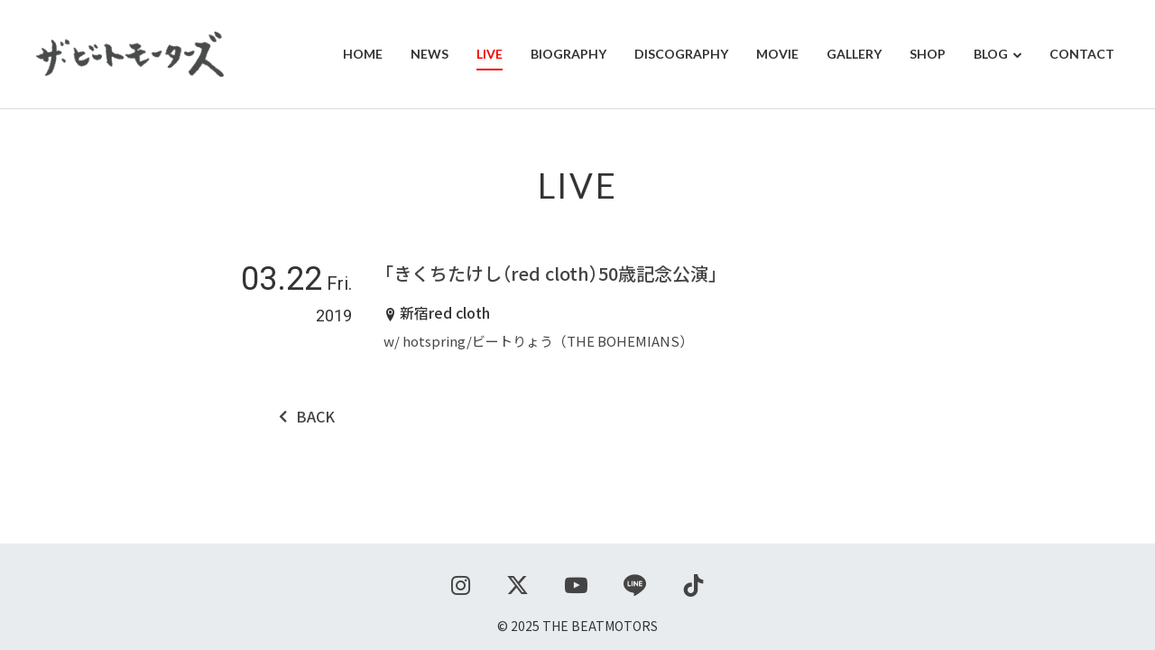

--- FILE ---
content_type: text/html; charset=UTF-8
request_url: https://www.thebeatmotors.com/live/%E3%80%8C%E3%81%8D%E3%81%8F%E3%81%A1%E3%81%9F%E3%81%91%E3%81%97%EF%BC%88red-cloth%EF%BC%8950%E6%AD%B3%E8%A8%98%E5%BF%B5%E5%85%AC%E6%BC%94%E3%80%8D/
body_size: 6708
content:
<!DOCTYPE HTML>
<html lang="ja">

<head>
	<meta charset="utf-8">
	<meta name="viewport" content="width=device-width, initial-scale=1">
	<meta name="format-detection" content="telephone=no">
	<meta name="description" content="">
	<meta name="keywords" content="">
	<title>「きくちたけし（red cloth）50歳記念公演」 | ザ・ビートモーターズ  オフィシャルサイト</title>
<meta name='robots' content='max-image-preview:large' />
<link rel='dns-prefetch' href='//www.googletagmanager.com' />
<link rel='stylesheet' id='twb-open-sans-css' href='https://fonts.googleapis.com/css?family=Open+Sans%3A300%2C400%2C500%2C600%2C700%2C800&#038;display=swap&#038;ver=6.5.7' type='text/css' media='all' />
<link rel='stylesheet' id='twbbwg-global-css' href='https://www.thebeatmotors.com/wp-content/plugins/photo-gallery/booster/assets/css/global.css?ver=1.0.0' type='text/css' media='all' />
<link rel='stylesheet' id='wp-block-library-css' href='https://www.thebeatmotors.com/wp-includes/css/dist/block-library/style.min.css?ver=6.5.7' type='text/css' media='all' />
<style id='classic-theme-styles-inline-css' type='text/css'>
/*! This file is auto-generated */
.wp-block-button__link{color:#fff;background-color:#32373c;border-radius:9999px;box-shadow:none;text-decoration:none;padding:calc(.667em + 2px) calc(1.333em + 2px);font-size:1.125em}.wp-block-file__button{background:#32373c;color:#fff;text-decoration:none}
</style>
<style id='global-styles-inline-css' type='text/css'>
body{--wp--preset--color--black: #000000;--wp--preset--color--cyan-bluish-gray: #abb8c3;--wp--preset--color--white: #ffffff;--wp--preset--color--pale-pink: #f78da7;--wp--preset--color--vivid-red: #cf2e2e;--wp--preset--color--luminous-vivid-orange: #ff6900;--wp--preset--color--luminous-vivid-amber: #fcb900;--wp--preset--color--light-green-cyan: #7bdcb5;--wp--preset--color--vivid-green-cyan: #00d084;--wp--preset--color--pale-cyan-blue: #8ed1fc;--wp--preset--color--vivid-cyan-blue: #0693e3;--wp--preset--color--vivid-purple: #9b51e0;--wp--preset--gradient--vivid-cyan-blue-to-vivid-purple: linear-gradient(135deg,rgba(6,147,227,1) 0%,rgb(155,81,224) 100%);--wp--preset--gradient--light-green-cyan-to-vivid-green-cyan: linear-gradient(135deg,rgb(122,220,180) 0%,rgb(0,208,130) 100%);--wp--preset--gradient--luminous-vivid-amber-to-luminous-vivid-orange: linear-gradient(135deg,rgba(252,185,0,1) 0%,rgba(255,105,0,1) 100%);--wp--preset--gradient--luminous-vivid-orange-to-vivid-red: linear-gradient(135deg,rgba(255,105,0,1) 0%,rgb(207,46,46) 100%);--wp--preset--gradient--very-light-gray-to-cyan-bluish-gray: linear-gradient(135deg,rgb(238,238,238) 0%,rgb(169,184,195) 100%);--wp--preset--gradient--cool-to-warm-spectrum: linear-gradient(135deg,rgb(74,234,220) 0%,rgb(151,120,209) 20%,rgb(207,42,186) 40%,rgb(238,44,130) 60%,rgb(251,105,98) 80%,rgb(254,248,76) 100%);--wp--preset--gradient--blush-light-purple: linear-gradient(135deg,rgb(255,206,236) 0%,rgb(152,150,240) 100%);--wp--preset--gradient--blush-bordeaux: linear-gradient(135deg,rgb(254,205,165) 0%,rgb(254,45,45) 50%,rgb(107,0,62) 100%);--wp--preset--gradient--luminous-dusk: linear-gradient(135deg,rgb(255,203,112) 0%,rgb(199,81,192) 50%,rgb(65,88,208) 100%);--wp--preset--gradient--pale-ocean: linear-gradient(135deg,rgb(255,245,203) 0%,rgb(182,227,212) 50%,rgb(51,167,181) 100%);--wp--preset--gradient--electric-grass: linear-gradient(135deg,rgb(202,248,128) 0%,rgb(113,206,126) 100%);--wp--preset--gradient--midnight: linear-gradient(135deg,rgb(2,3,129) 0%,rgb(40,116,252) 100%);--wp--preset--font-size--small: 13px;--wp--preset--font-size--medium: 20px;--wp--preset--font-size--large: 36px;--wp--preset--font-size--x-large: 42px;--wp--preset--spacing--20: 0.44rem;--wp--preset--spacing--30: 0.67rem;--wp--preset--spacing--40: 1rem;--wp--preset--spacing--50: 1.5rem;--wp--preset--spacing--60: 2.25rem;--wp--preset--spacing--70: 3.38rem;--wp--preset--spacing--80: 5.06rem;--wp--preset--shadow--natural: 6px 6px 9px rgba(0, 0, 0, 0.2);--wp--preset--shadow--deep: 12px 12px 50px rgba(0, 0, 0, 0.4);--wp--preset--shadow--sharp: 6px 6px 0px rgba(0, 0, 0, 0.2);--wp--preset--shadow--outlined: 6px 6px 0px -3px rgba(255, 255, 255, 1), 6px 6px rgba(0, 0, 0, 1);--wp--preset--shadow--crisp: 6px 6px 0px rgba(0, 0, 0, 1);}:where(.is-layout-flex){gap: 0.5em;}:where(.is-layout-grid){gap: 0.5em;}body .is-layout-flex{display: flex;}body .is-layout-flex{flex-wrap: wrap;align-items: center;}body .is-layout-flex > *{margin: 0;}body .is-layout-grid{display: grid;}body .is-layout-grid > *{margin: 0;}:where(.wp-block-columns.is-layout-flex){gap: 2em;}:where(.wp-block-columns.is-layout-grid){gap: 2em;}:where(.wp-block-post-template.is-layout-flex){gap: 1.25em;}:where(.wp-block-post-template.is-layout-grid){gap: 1.25em;}.has-black-color{color: var(--wp--preset--color--black) !important;}.has-cyan-bluish-gray-color{color: var(--wp--preset--color--cyan-bluish-gray) !important;}.has-white-color{color: var(--wp--preset--color--white) !important;}.has-pale-pink-color{color: var(--wp--preset--color--pale-pink) !important;}.has-vivid-red-color{color: var(--wp--preset--color--vivid-red) !important;}.has-luminous-vivid-orange-color{color: var(--wp--preset--color--luminous-vivid-orange) !important;}.has-luminous-vivid-amber-color{color: var(--wp--preset--color--luminous-vivid-amber) !important;}.has-light-green-cyan-color{color: var(--wp--preset--color--light-green-cyan) !important;}.has-vivid-green-cyan-color{color: var(--wp--preset--color--vivid-green-cyan) !important;}.has-pale-cyan-blue-color{color: var(--wp--preset--color--pale-cyan-blue) !important;}.has-vivid-cyan-blue-color{color: var(--wp--preset--color--vivid-cyan-blue) !important;}.has-vivid-purple-color{color: var(--wp--preset--color--vivid-purple) !important;}.has-black-background-color{background-color: var(--wp--preset--color--black) !important;}.has-cyan-bluish-gray-background-color{background-color: var(--wp--preset--color--cyan-bluish-gray) !important;}.has-white-background-color{background-color: var(--wp--preset--color--white) !important;}.has-pale-pink-background-color{background-color: var(--wp--preset--color--pale-pink) !important;}.has-vivid-red-background-color{background-color: var(--wp--preset--color--vivid-red) !important;}.has-luminous-vivid-orange-background-color{background-color: var(--wp--preset--color--luminous-vivid-orange) !important;}.has-luminous-vivid-amber-background-color{background-color: var(--wp--preset--color--luminous-vivid-amber) !important;}.has-light-green-cyan-background-color{background-color: var(--wp--preset--color--light-green-cyan) !important;}.has-vivid-green-cyan-background-color{background-color: var(--wp--preset--color--vivid-green-cyan) !important;}.has-pale-cyan-blue-background-color{background-color: var(--wp--preset--color--pale-cyan-blue) !important;}.has-vivid-cyan-blue-background-color{background-color: var(--wp--preset--color--vivid-cyan-blue) !important;}.has-vivid-purple-background-color{background-color: var(--wp--preset--color--vivid-purple) !important;}.has-black-border-color{border-color: var(--wp--preset--color--black) !important;}.has-cyan-bluish-gray-border-color{border-color: var(--wp--preset--color--cyan-bluish-gray) !important;}.has-white-border-color{border-color: var(--wp--preset--color--white) !important;}.has-pale-pink-border-color{border-color: var(--wp--preset--color--pale-pink) !important;}.has-vivid-red-border-color{border-color: var(--wp--preset--color--vivid-red) !important;}.has-luminous-vivid-orange-border-color{border-color: var(--wp--preset--color--luminous-vivid-orange) !important;}.has-luminous-vivid-amber-border-color{border-color: var(--wp--preset--color--luminous-vivid-amber) !important;}.has-light-green-cyan-border-color{border-color: var(--wp--preset--color--light-green-cyan) !important;}.has-vivid-green-cyan-border-color{border-color: var(--wp--preset--color--vivid-green-cyan) !important;}.has-pale-cyan-blue-border-color{border-color: var(--wp--preset--color--pale-cyan-blue) !important;}.has-vivid-cyan-blue-border-color{border-color: var(--wp--preset--color--vivid-cyan-blue) !important;}.has-vivid-purple-border-color{border-color: var(--wp--preset--color--vivid-purple) !important;}.has-vivid-cyan-blue-to-vivid-purple-gradient-background{background: var(--wp--preset--gradient--vivid-cyan-blue-to-vivid-purple) !important;}.has-light-green-cyan-to-vivid-green-cyan-gradient-background{background: var(--wp--preset--gradient--light-green-cyan-to-vivid-green-cyan) !important;}.has-luminous-vivid-amber-to-luminous-vivid-orange-gradient-background{background: var(--wp--preset--gradient--luminous-vivid-amber-to-luminous-vivid-orange) !important;}.has-luminous-vivid-orange-to-vivid-red-gradient-background{background: var(--wp--preset--gradient--luminous-vivid-orange-to-vivid-red) !important;}.has-very-light-gray-to-cyan-bluish-gray-gradient-background{background: var(--wp--preset--gradient--very-light-gray-to-cyan-bluish-gray) !important;}.has-cool-to-warm-spectrum-gradient-background{background: var(--wp--preset--gradient--cool-to-warm-spectrum) !important;}.has-blush-light-purple-gradient-background{background: var(--wp--preset--gradient--blush-light-purple) !important;}.has-blush-bordeaux-gradient-background{background: var(--wp--preset--gradient--blush-bordeaux) !important;}.has-luminous-dusk-gradient-background{background: var(--wp--preset--gradient--luminous-dusk) !important;}.has-pale-ocean-gradient-background{background: var(--wp--preset--gradient--pale-ocean) !important;}.has-electric-grass-gradient-background{background: var(--wp--preset--gradient--electric-grass) !important;}.has-midnight-gradient-background{background: var(--wp--preset--gradient--midnight) !important;}.has-small-font-size{font-size: var(--wp--preset--font-size--small) !important;}.has-medium-font-size{font-size: var(--wp--preset--font-size--medium) !important;}.has-large-font-size{font-size: var(--wp--preset--font-size--large) !important;}.has-x-large-font-size{font-size: var(--wp--preset--font-size--x-large) !important;}
.wp-block-navigation a:where(:not(.wp-element-button)){color: inherit;}
:where(.wp-block-post-template.is-layout-flex){gap: 1.25em;}:where(.wp-block-post-template.is-layout-grid){gap: 1.25em;}
:where(.wp-block-columns.is-layout-flex){gap: 2em;}:where(.wp-block-columns.is-layout-grid){gap: 2em;}
.wp-block-pullquote{font-size: 1.5em;line-height: 1.6;}
</style>
<link rel='stylesheet' id='bwg_fonts-css' href='https://www.thebeatmotors.com/wp-content/plugins/photo-gallery/css/bwg-fonts/fonts.css?ver=0.0.1' type='text/css' media='all' />
<link rel='stylesheet' id='sumoselect-css' href='https://www.thebeatmotors.com/wp-content/plugins/photo-gallery/css/sumoselect.min.css?ver=3.4.6' type='text/css' media='all' />
<link rel='stylesheet' id='mCustomScrollbar-css' href='https://www.thebeatmotors.com/wp-content/plugins/photo-gallery/css/jquery.mCustomScrollbar.min.css?ver=3.1.5' type='text/css' media='all' />
<link rel='stylesheet' id='bwg_googlefonts-css' href='https://fonts.googleapis.com/css?family=Ubuntu&#038;subset=greek,latin,greek-ext,vietnamese,cyrillic-ext,latin-ext,cyrillic' type='text/css' media='all' />
<link rel='stylesheet' id='bwg_frontend-css' href='https://www.thebeatmotors.com/wp-content/plugins/photo-gallery/css/styles.min.css?ver=1.8.31' type='text/css' media='all' />
<link rel='stylesheet' id='wp-pagenavi-css' href='https://www.thebeatmotors.com/wp-content/plugins/wp-pagenavi/pagenavi-css.css?ver=2.70' type='text/css' media='all' />
<link rel='stylesheet' id='parent-style-css' href='https://www.thebeatmotors.com/wp-content/themes/zousanrecordspro/style.css?ver=6.5.7' type='text/css' media='all' />
<link rel='stylesheet' id='child-style-css' href='https://www.thebeatmotors.com/wp-content/themes/zousanrecordspro-child/style.css?ver=6.5.7' type='text/css' media='all' />
<script type="text/javascript" src="https://www.thebeatmotors.com/wp-includes/js/jquery/jquery.min.js?ver=3.7.1" id="jquery-core-js"></script>
<script type="text/javascript" src="https://www.thebeatmotors.com/wp-includes/js/jquery/jquery-migrate.min.js?ver=3.4.1" id="jquery-migrate-js"></script>
<script type="text/javascript" src="https://www.thebeatmotors.com/wp-content/plugins/photo-gallery/booster/assets/js/circle-progress.js?ver=1.2.2" id="twbbwg-circle-js"></script>
<script type="text/javascript" id="twbbwg-global-js-extra">
/* <![CDATA[ */
var twb = {"nonce":"e119617c82","ajax_url":"https:\/\/www.thebeatmotors.com\/wp-admin\/admin-ajax.php","plugin_url":"https:\/\/www.thebeatmotors.com\/wp-content\/plugins\/photo-gallery\/booster","href":"https:\/\/www.thebeatmotors.com\/wp-admin\/admin.php?page=twbbwg_photo-gallery"};
var twb = {"nonce":"e119617c82","ajax_url":"https:\/\/www.thebeatmotors.com\/wp-admin\/admin-ajax.php","plugin_url":"https:\/\/www.thebeatmotors.com\/wp-content\/plugins\/photo-gallery\/booster","href":"https:\/\/www.thebeatmotors.com\/wp-admin\/admin.php?page=twbbwg_photo-gallery"};
/* ]]> */
</script>
<script type="text/javascript" src="https://www.thebeatmotors.com/wp-content/plugins/photo-gallery/booster/assets/js/global.js?ver=1.0.0" id="twbbwg-global-js"></script>
<script type="text/javascript" src="https://www.thebeatmotors.com/wp-content/plugins/photo-gallery/js/jquery.sumoselect.min.js?ver=3.4.6" id="sumoselect-js"></script>
<script type="text/javascript" src="https://www.thebeatmotors.com/wp-content/plugins/photo-gallery/js/tocca.min.js?ver=2.0.9" id="bwg_mobile-js"></script>
<script type="text/javascript" src="https://www.thebeatmotors.com/wp-content/plugins/photo-gallery/js/jquery.mCustomScrollbar.concat.min.js?ver=3.1.5" id="mCustomScrollbar-js"></script>
<script type="text/javascript" src="https://www.thebeatmotors.com/wp-content/plugins/photo-gallery/js/jquery.fullscreen.min.js?ver=0.6.0" id="jquery-fullscreen-js"></script>
<script type="text/javascript" id="bwg_frontend-js-extra">
/* <![CDATA[ */
var bwg_objectsL10n = {"bwg_field_required":"\u30d5\u30a3\u30fc\u30eb\u30c9\u306f\u5fc5\u9808\u3067\u3059\u3002","bwg_mail_validation":"\u3053\u308c\u306f\u6709\u52b9\u306a\u30e1\u30fc\u30eb\u30a2\u30c9\u30ec\u30b9\u3067\u306f\u3042\u308a\u307e\u305b\u3093\u3002","bwg_search_result":"\u691c\u7d22\u306b\u4e00\u81f4\u3059\u308b\u753b\u50cf\u304c\u3042\u308a\u307e\u305b\u3093\u3002","bwg_select_tag":"Select Tag","bwg_order_by":"Order By","bwg_search":"\u691c\u7d22","bwg_show_ecommerce":"Show Ecommerce","bwg_hide_ecommerce":"Hide Ecommerce","bwg_show_comments":"\u30b3\u30e1\u30f3\u30c8\u3092\u8868\u793a","bwg_hide_comments":"\u30b3\u30e1\u30f3\u30c8\u3092\u975e\u8868\u793a\u306b\u3057\u307e\u3059","bwg_restore":"\u5fa9\u5143\u3057\u307e\u3059","bwg_maximize":"\u6700\u5927\u5316\u3057\u307e\u3059","bwg_fullscreen":"\u30d5\u30eb\u30b9\u30af\u30ea\u30fc\u30f3","bwg_exit_fullscreen":"\u30d5\u30eb\u30b9\u30af\u30ea\u30fc\u30f3\u3092\u7d42\u4e86\u3057\u307e\u3059","bwg_search_tag":"SEARCH...","bwg_tag_no_match":"No tags found","bwg_all_tags_selected":"All tags selected","bwg_tags_selected":"tags selected","play":"\u518d\u751f","pause":"\u4e00\u6642\u505c\u6b62\u3057\u307e\u3059","is_pro":"","bwg_play":"\u518d\u751f","bwg_pause":"\u4e00\u6642\u505c\u6b62\u3057\u307e\u3059","bwg_hide_info":"\u60c5\u5831\u3092\u96a0\u3059","bwg_show_info":"\u60c5\u5831\u3092\u8868\u793a\u3057\u307e\u3059","bwg_hide_rating":"Hide rating","bwg_show_rating":"Show rating","ok":"Ok","cancel":"Cancel","select_all":"Select all","lazy_load":"0","lazy_loader":"https:\/\/www.thebeatmotors.com\/wp-content\/plugins\/photo-gallery\/images\/ajax_loader.png","front_ajax":"0","bwg_tag_see_all":"see all tags","bwg_tag_see_less":"see less tags"};
/* ]]> */
</script>
<script type="text/javascript" src="https://www.thebeatmotors.com/wp-content/plugins/photo-gallery/js/scripts.min.js?ver=1.8.31" id="bwg_frontend-js"></script>

<!-- Site Kit によって追加された Google タグ（gtag.js）スニペット -->

<!-- Google アナリティクス スニペット (Site Kit が追加) -->
<script type="text/javascript" src="https://www.googletagmanager.com/gtag/js?id=GT-KD7KQ9JL" id="google_gtagjs-js" async></script>
<script type="text/javascript" id="google_gtagjs-js-after">
/* <![CDATA[ */
window.dataLayer = window.dataLayer || [];function gtag(){dataLayer.push(arguments);}
gtag("set","linker",{"domains":["www.thebeatmotors.com"]});
gtag("js", new Date());
gtag("set", "developer_id.dZTNiMT", true);
gtag("config", "GT-KD7KQ9JL");
 window._googlesitekit = window._googlesitekit || {}; window._googlesitekit.throttledEvents = []; window._googlesitekit.gtagEvent = (name, data) => { var key = JSON.stringify( { name, data } ); if ( !! window._googlesitekit.throttledEvents[ key ] ) { return; } window._googlesitekit.throttledEvents[ key ] = true; setTimeout( () => { delete window._googlesitekit.throttledEvents[ key ]; }, 5 ); gtag( "event", name, { ...data, event_source: "site-kit" } ); } 
/* ]]> */
</script>

<!-- Site Kit によって追加された終了 Google タグ（gtag.js）スニペット -->
<meta name="generator" content="Site Kit by Google 1.145.0" /><link rel="canonical" href="https://www.thebeatmotors.com/live/%e3%80%8c%e3%81%8d%e3%81%8f%e3%81%a1%e3%81%9f%e3%81%91%e3%81%97%ef%bc%88red-cloth%ef%bc%8950%e6%ad%b3%e8%a8%98%e5%bf%b5%e5%85%ac%e6%bc%94%e3%80%8d/">
	<meta property="og:locale" content="ja_JP">
			<meta property="og:title" content="  「きくちたけし（red cloth）50歳記念公演」" />
		<meta property="og:type" content="article" />
		<meta property="og:description" content="" />
	<meta property="og:url" content="https://www.thebeatmotors.com" />
	<meta property="og:site_name" content="ザ・ビートモーターズ  オフィシャルサイト" />
	<meta property="og:image" content="https://www.thebeatmotors.com/wp-content/uploads/2024/06/IMG_7827-2.jpg" />
	<meta property="og:image:secure_url" content="https://www.thebeatmotors.com/wp-content/uploads/2024/06/IMG_7827-2.jpg" />
	<meta name="twitter:card" content="summary_large_image" />
			<meta name="twitter:title" content="  「きくちたけし（red cloth）50歳記念公演」" />
		<meta name="twitter:description" content="" />
	<meta name="twitter:image" content="https://www.thebeatmotors.com/wp-content/uploads/2024/06/IMG_7827-2.jpg" />
	<link rel="apple-touch-icon" href="">
	<link rel="icon" href="https://www.thebeatmotors.com/wp-content/uploads/2024/06/favicon.ico">
	<link href="https://www.thebeatmotors.com/wp-content/themes/zousanrecordspro-child/style.css" rel="stylesheet">
	<link rel="stylesheet" type="text/css" href="https://www.thebeatmotors.com/wp-content/themes/zousanrecordspro/css/common/reset.css" media="all">
	<link rel="stylesheet" type="text/css" href="https://www.thebeatmotors.com/wp-content/themes/zousanrecordspro/css/common/base.css" media="all">
	<link rel="stylesheet" type="text/css" href="https://www.thebeatmotors.com/wp-content/themes/zousanrecordspro/css/common/contents.css" media="all">
	<link rel="stylesheet" type="text/css" href="https://www.thebeatmotors.com/wp-content/themes/zousanrecordspro/css/lib/jquery.colorbox_02.css" media="all">
			<link rel="stylesheet" type="text/css" href="https://www.thebeatmotors.com/wp-content/themes/zousanrecordspro/css/live.css" media="all">
		<style>
		:root {
			--link_color: #f20000;
		}
	</style>
		<link rel='dns-prefetch' href='//s.w.org' />
</head>

<body>
	<div class="container">
		<header id="header_wrap">
			<div id="header">
				<div id="logo_set">
					<h1 id="logo"><a href="https://www.thebeatmotors.com/"><img src="https://www.thebeatmotors.com/wp-content/uploads/2024/06/logo.gif" alt="ザ・ビートモーターズ  オフィシャルサイト"></a></h1>
				</div>
				<p id="gnav_btn" class="menu"><span></span><span></span><span></span></p>
				<nav id="gnav">
					<ul id="gnav_list" class="link_color">
						<li id="menu-item-25" class="menu-item menu-item-type-custom menu-item-object-custom menu-item-home menu-item-25"><a href="https://www.thebeatmotors.com/"><span>HOME</span></a></li>
<li id="menu-item-762" class="menu-item menu-item-type-post_type_archive menu-item-object-news menu-item-762"><a href="https://www.thebeatmotors.com/news/"><span>NEWS</span></a></li>
<li id="menu-item-22" class="menu-item menu-item-type-custom menu-item-object-custom menu-item-22"><a href="https://www.thebeatmotors.com/live/"><span>LIVE</span></a></li>
<li id="menu-item-117" class="menu-item menu-item-type-post_type menu-item-object-page menu-item-117"><a href="https://www.thebeatmotors.com/bio/"><span>BIOGRAPHY</span></a></li>
<li id="menu-item-24" class="menu-item menu-item-type-custom menu-item-object-custom menu-item-24"><a href="https://www.thebeatmotors.com/discography/"><span>DISCOGRAPHY</span></a></li>
<li id="menu-item-23" class="menu-item menu-item-type-custom menu-item-object-custom menu-item-23"><a href="https://www.thebeatmotors.com/video/"><span>MOVIE</span></a></li>
<li id="menu-item-360772" class="menu-item menu-item-type-post_type menu-item-object-page menu-item-360772"><a href="https://www.thebeatmotors.com/gallery/"><span>GALLERY</span></a></li>
<li id="menu-item-962" class="menu-item menu-item-type-custom menu-item-object-custom menu-item-962"><a target="_blank" rel="noopener" href="https://thebeatmotors.stores.jp/"><span>SHOP</span></a></li>
<li id="menu-item-970" class="menu-item menu-item-type-post_type menu-item-object-page menu-item-has-children menu-item-970"><a href="https://www.thebeatmotors.com/blog/"><span>BLOG</span></a>
<ul class="sub-menu">
	<li id="menu-item-972" class="menu-item menu-item-type-custom menu-item-object-custom menu-item-972"><a target="_blank" rel="noopener" href="https://note.com/akibamasashi/"><span>秋葉正志</span></a></li>
	<li id="menu-item-974" class="menu-item menu-item-type-custom menu-item-object-custom menu-item-974"><a target="_blank" rel="noopener" href="https://ameblo.jp/johnny-yanagawa"><span>ジョニー柳川</span></a></li>
	<li id="menu-item-975" class="menu-item menu-item-type-custom menu-item-object-custom menu-item-975"><a target="_blank" rel="noopener" href="https://shikano.site/"><span>鹿野隆広</span></a></li>
</ul>
</li>
<li id="menu-item-18" class="menu-item menu-item-type-post_type menu-item-object-page menu-item-18"><a href="https://www.thebeatmotors.com/contact/"><span>CONTACT</span></a></li>
					</ul>
					<ul class="sns_icon display_none_pc">
																			<li><a href="https://www.instagram.com/the_beatmotors/" target="_blank"><i class="icon icon-instagram"></i></a></li>
																			<li><a href="https://x.com/THEBEATMOTORS" target="_blank"><i class="icon icon-x"></i></a></li>
																			<li><a href="https://www.youtube.com/user/TheBeatmotors" target="_blank"><i class="icon icon-youtube"></i></a></li>
																															<li><a href="https://lin.ee/fy8y2Ac" target="_blank"><i class="icon icon-line"></i></a></li>
																			<li><a href="https://www.tiktok.com/@thebeatmotors" target="_blank"><i class="icon icon-tiktok"></i></a></li>
											</ul>
				</nav>
			</div>
		</header><div id="contents_wrap">
	<div id="live_contents" class="contents fadein">
		<section class="area">
			<div class="hgroup">
				<h1 class="heading01">LIVE</h1>
			</div>
			<div id="live_box" class="box w800">
				<div class="part live_part">
					<ul class="live_ul">
						<li class="live_li">
							<div class="live_date">
																<p class="live_day">03.22<span class="live_week">Fri.</span><br class="display_none_sp"><span class="live_year">2019</span></p>
							</div>
							<div class="live_cont">
								<h4 class="live_title heading04">「きくちたけし（red cloth）50歳記念公演」</h4>
																	<p class="live_place"><i class="icon-location2"></i>新宿red cloth</p>
																																									<p class="live_act">w/ hotspring/ビートりょう（THE BOHEMIANS）</p>
																																															</div>
						</li>
					</ul>
				</div>
				<div class="part">
					<p><a href="javascript:history.back();" class="button btn_small btn_modoru"><span><i class="icon icon-chevron-left-solid"></i>BACK</span></a></p>
				</div>
			</div>
		</section>
	</div>
</div>
		<footer id="footer_wrap">
							<div id="sns_wrap">
					<ul class="sns_icon">
																			<li><a href="https://www.instagram.com/the_beatmotors/" target="_blank"><i class="icon icon-instagram"></i></a></li>
																			<li><a href="https://x.com/THEBEATMOTORS" target="_blank"><i class="icon icon-x"></i></a></li>
																			<li><a href="https://www.youtube.com/user/TheBeatmotors" target="_blank"><i class="icon icon-youtube"></i></a></li>
																															<li><a href="https://lin.ee/fy8y2Ac" target="_blank"><i class="icon icon-line"></i></a></li>
																			<li><a href="https://www.tiktok.com/@thebeatmotors" target="_blank"><i class="icon icon-tiktok"></i></a></li>
											</ul>
				</div>
									<div id="copyright_wrap">
				<p id="copyright"><small>© 2025 THE BEATMOTORS</small></p>
			</div>
			<div id="pagetop"><a href=".header" class="button"><span class="icon icon-arrow-to-top"></span></a></div>
		</footer>
		<script type="text/javascript" src="https://www.google.com/recaptcha/api.js?render=6Ler-PopAAAAACoFT9uYBHEat-4jI3h0u60aGDJ9&amp;ver=3.0" id="google-recaptcha-js"></script>
<script type="text/javascript" src="https://www.thebeatmotors.com/wp-includes/js/dist/vendor/wp-polyfill-inert.min.js?ver=3.1.2" id="wp-polyfill-inert-js"></script>
<script type="text/javascript" src="https://www.thebeatmotors.com/wp-includes/js/dist/vendor/regenerator-runtime.min.js?ver=0.14.0" id="regenerator-runtime-js"></script>
<script type="text/javascript" src="https://www.thebeatmotors.com/wp-includes/js/dist/vendor/wp-polyfill.min.js?ver=3.15.0" id="wp-polyfill-js"></script>
<script type="text/javascript" id="wpcf7-recaptcha-js-extra">
/* <![CDATA[ */
var wpcf7_recaptcha = {"sitekey":"6Ler-PopAAAAACoFT9uYBHEat-4jI3h0u60aGDJ9","actions":{"homepage":"homepage","contactform":"contactform"}};
/* ]]> */
</script>
<script type="text/javascript" src="https://www.thebeatmotors.com/wp-content/plugins/contact-form-7/modules/recaptcha/index.js?ver=5.9.5" id="wpcf7-recaptcha-js"></script>
<script type="text/javascript" src="https://www.thebeatmotors.com/wp-content/plugins/google-site-kit/dist/assets/js/googlesitekit-events-provider-contact-form-7-21cf1c445673c649970d.js" id="googlesitekit-events-provider-contact-form-7-js" defer></script>
		</div>
		<script src="https://ajax.googleapis.com/ajax/libs/jquery/3.4.1/jquery.min.js"></script>
		<script src="https://www.thebeatmotors.com/wp-content/themes/zousanrecordspro/js/lib.js" charset="utf-8"></script>
		<script src="https://www.thebeatmotors.com/wp-content/themes/zousanrecordspro/js/frame.js" charset="utf-8"></script>
		<script src="https://www.thebeatmotors.com/wp-content/themes/zousanrecordspro/js/base.js" charset="utf-8"></script>
					<script src="https://www.thebeatmotors.com/wp-content/themes/zousanrecordspro/js/jquery.colorbox.js" charset="utf-8"></script>
			<script src="https://www.thebeatmotors.com/wp-content/themes/zousanrecordspro/js/live.js" charset="utf-8"></script>
				</body>

		</html>

--- FILE ---
content_type: text/html; charset=utf-8
request_url: https://www.google.com/recaptcha/api2/anchor?ar=1&k=6Ler-PopAAAAACoFT9uYBHEat-4jI3h0u60aGDJ9&co=aHR0cHM6Ly93d3cudGhlYmVhdG1vdG9ycy5jb206NDQz&hl=en&v=N67nZn4AqZkNcbeMu4prBgzg&size=invisible&anchor-ms=20000&execute-ms=30000&cb=7gsy6yw5svhg
body_size: 50027
content:
<!DOCTYPE HTML><html dir="ltr" lang="en"><head><meta http-equiv="Content-Type" content="text/html; charset=UTF-8">
<meta http-equiv="X-UA-Compatible" content="IE=edge">
<title>reCAPTCHA</title>
<style type="text/css">
/* cyrillic-ext */
@font-face {
  font-family: 'Roboto';
  font-style: normal;
  font-weight: 400;
  font-stretch: 100%;
  src: url(//fonts.gstatic.com/s/roboto/v48/KFO7CnqEu92Fr1ME7kSn66aGLdTylUAMa3GUBHMdazTgWw.woff2) format('woff2');
  unicode-range: U+0460-052F, U+1C80-1C8A, U+20B4, U+2DE0-2DFF, U+A640-A69F, U+FE2E-FE2F;
}
/* cyrillic */
@font-face {
  font-family: 'Roboto';
  font-style: normal;
  font-weight: 400;
  font-stretch: 100%;
  src: url(//fonts.gstatic.com/s/roboto/v48/KFO7CnqEu92Fr1ME7kSn66aGLdTylUAMa3iUBHMdazTgWw.woff2) format('woff2');
  unicode-range: U+0301, U+0400-045F, U+0490-0491, U+04B0-04B1, U+2116;
}
/* greek-ext */
@font-face {
  font-family: 'Roboto';
  font-style: normal;
  font-weight: 400;
  font-stretch: 100%;
  src: url(//fonts.gstatic.com/s/roboto/v48/KFO7CnqEu92Fr1ME7kSn66aGLdTylUAMa3CUBHMdazTgWw.woff2) format('woff2');
  unicode-range: U+1F00-1FFF;
}
/* greek */
@font-face {
  font-family: 'Roboto';
  font-style: normal;
  font-weight: 400;
  font-stretch: 100%;
  src: url(//fonts.gstatic.com/s/roboto/v48/KFO7CnqEu92Fr1ME7kSn66aGLdTylUAMa3-UBHMdazTgWw.woff2) format('woff2');
  unicode-range: U+0370-0377, U+037A-037F, U+0384-038A, U+038C, U+038E-03A1, U+03A3-03FF;
}
/* math */
@font-face {
  font-family: 'Roboto';
  font-style: normal;
  font-weight: 400;
  font-stretch: 100%;
  src: url(//fonts.gstatic.com/s/roboto/v48/KFO7CnqEu92Fr1ME7kSn66aGLdTylUAMawCUBHMdazTgWw.woff2) format('woff2');
  unicode-range: U+0302-0303, U+0305, U+0307-0308, U+0310, U+0312, U+0315, U+031A, U+0326-0327, U+032C, U+032F-0330, U+0332-0333, U+0338, U+033A, U+0346, U+034D, U+0391-03A1, U+03A3-03A9, U+03B1-03C9, U+03D1, U+03D5-03D6, U+03F0-03F1, U+03F4-03F5, U+2016-2017, U+2034-2038, U+203C, U+2040, U+2043, U+2047, U+2050, U+2057, U+205F, U+2070-2071, U+2074-208E, U+2090-209C, U+20D0-20DC, U+20E1, U+20E5-20EF, U+2100-2112, U+2114-2115, U+2117-2121, U+2123-214F, U+2190, U+2192, U+2194-21AE, U+21B0-21E5, U+21F1-21F2, U+21F4-2211, U+2213-2214, U+2216-22FF, U+2308-230B, U+2310, U+2319, U+231C-2321, U+2336-237A, U+237C, U+2395, U+239B-23B7, U+23D0, U+23DC-23E1, U+2474-2475, U+25AF, U+25B3, U+25B7, U+25BD, U+25C1, U+25CA, U+25CC, U+25FB, U+266D-266F, U+27C0-27FF, U+2900-2AFF, U+2B0E-2B11, U+2B30-2B4C, U+2BFE, U+3030, U+FF5B, U+FF5D, U+1D400-1D7FF, U+1EE00-1EEFF;
}
/* symbols */
@font-face {
  font-family: 'Roboto';
  font-style: normal;
  font-weight: 400;
  font-stretch: 100%;
  src: url(//fonts.gstatic.com/s/roboto/v48/KFO7CnqEu92Fr1ME7kSn66aGLdTylUAMaxKUBHMdazTgWw.woff2) format('woff2');
  unicode-range: U+0001-000C, U+000E-001F, U+007F-009F, U+20DD-20E0, U+20E2-20E4, U+2150-218F, U+2190, U+2192, U+2194-2199, U+21AF, U+21E6-21F0, U+21F3, U+2218-2219, U+2299, U+22C4-22C6, U+2300-243F, U+2440-244A, U+2460-24FF, U+25A0-27BF, U+2800-28FF, U+2921-2922, U+2981, U+29BF, U+29EB, U+2B00-2BFF, U+4DC0-4DFF, U+FFF9-FFFB, U+10140-1018E, U+10190-1019C, U+101A0, U+101D0-101FD, U+102E0-102FB, U+10E60-10E7E, U+1D2C0-1D2D3, U+1D2E0-1D37F, U+1F000-1F0FF, U+1F100-1F1AD, U+1F1E6-1F1FF, U+1F30D-1F30F, U+1F315, U+1F31C, U+1F31E, U+1F320-1F32C, U+1F336, U+1F378, U+1F37D, U+1F382, U+1F393-1F39F, U+1F3A7-1F3A8, U+1F3AC-1F3AF, U+1F3C2, U+1F3C4-1F3C6, U+1F3CA-1F3CE, U+1F3D4-1F3E0, U+1F3ED, U+1F3F1-1F3F3, U+1F3F5-1F3F7, U+1F408, U+1F415, U+1F41F, U+1F426, U+1F43F, U+1F441-1F442, U+1F444, U+1F446-1F449, U+1F44C-1F44E, U+1F453, U+1F46A, U+1F47D, U+1F4A3, U+1F4B0, U+1F4B3, U+1F4B9, U+1F4BB, U+1F4BF, U+1F4C8-1F4CB, U+1F4D6, U+1F4DA, U+1F4DF, U+1F4E3-1F4E6, U+1F4EA-1F4ED, U+1F4F7, U+1F4F9-1F4FB, U+1F4FD-1F4FE, U+1F503, U+1F507-1F50B, U+1F50D, U+1F512-1F513, U+1F53E-1F54A, U+1F54F-1F5FA, U+1F610, U+1F650-1F67F, U+1F687, U+1F68D, U+1F691, U+1F694, U+1F698, U+1F6AD, U+1F6B2, U+1F6B9-1F6BA, U+1F6BC, U+1F6C6-1F6CF, U+1F6D3-1F6D7, U+1F6E0-1F6EA, U+1F6F0-1F6F3, U+1F6F7-1F6FC, U+1F700-1F7FF, U+1F800-1F80B, U+1F810-1F847, U+1F850-1F859, U+1F860-1F887, U+1F890-1F8AD, U+1F8B0-1F8BB, U+1F8C0-1F8C1, U+1F900-1F90B, U+1F93B, U+1F946, U+1F984, U+1F996, U+1F9E9, U+1FA00-1FA6F, U+1FA70-1FA7C, U+1FA80-1FA89, U+1FA8F-1FAC6, U+1FACE-1FADC, U+1FADF-1FAE9, U+1FAF0-1FAF8, U+1FB00-1FBFF;
}
/* vietnamese */
@font-face {
  font-family: 'Roboto';
  font-style: normal;
  font-weight: 400;
  font-stretch: 100%;
  src: url(//fonts.gstatic.com/s/roboto/v48/KFO7CnqEu92Fr1ME7kSn66aGLdTylUAMa3OUBHMdazTgWw.woff2) format('woff2');
  unicode-range: U+0102-0103, U+0110-0111, U+0128-0129, U+0168-0169, U+01A0-01A1, U+01AF-01B0, U+0300-0301, U+0303-0304, U+0308-0309, U+0323, U+0329, U+1EA0-1EF9, U+20AB;
}
/* latin-ext */
@font-face {
  font-family: 'Roboto';
  font-style: normal;
  font-weight: 400;
  font-stretch: 100%;
  src: url(//fonts.gstatic.com/s/roboto/v48/KFO7CnqEu92Fr1ME7kSn66aGLdTylUAMa3KUBHMdazTgWw.woff2) format('woff2');
  unicode-range: U+0100-02BA, U+02BD-02C5, U+02C7-02CC, U+02CE-02D7, U+02DD-02FF, U+0304, U+0308, U+0329, U+1D00-1DBF, U+1E00-1E9F, U+1EF2-1EFF, U+2020, U+20A0-20AB, U+20AD-20C0, U+2113, U+2C60-2C7F, U+A720-A7FF;
}
/* latin */
@font-face {
  font-family: 'Roboto';
  font-style: normal;
  font-weight: 400;
  font-stretch: 100%;
  src: url(//fonts.gstatic.com/s/roboto/v48/KFO7CnqEu92Fr1ME7kSn66aGLdTylUAMa3yUBHMdazQ.woff2) format('woff2');
  unicode-range: U+0000-00FF, U+0131, U+0152-0153, U+02BB-02BC, U+02C6, U+02DA, U+02DC, U+0304, U+0308, U+0329, U+2000-206F, U+20AC, U+2122, U+2191, U+2193, U+2212, U+2215, U+FEFF, U+FFFD;
}
/* cyrillic-ext */
@font-face {
  font-family: 'Roboto';
  font-style: normal;
  font-weight: 500;
  font-stretch: 100%;
  src: url(//fonts.gstatic.com/s/roboto/v48/KFO7CnqEu92Fr1ME7kSn66aGLdTylUAMa3GUBHMdazTgWw.woff2) format('woff2');
  unicode-range: U+0460-052F, U+1C80-1C8A, U+20B4, U+2DE0-2DFF, U+A640-A69F, U+FE2E-FE2F;
}
/* cyrillic */
@font-face {
  font-family: 'Roboto';
  font-style: normal;
  font-weight: 500;
  font-stretch: 100%;
  src: url(//fonts.gstatic.com/s/roboto/v48/KFO7CnqEu92Fr1ME7kSn66aGLdTylUAMa3iUBHMdazTgWw.woff2) format('woff2');
  unicode-range: U+0301, U+0400-045F, U+0490-0491, U+04B0-04B1, U+2116;
}
/* greek-ext */
@font-face {
  font-family: 'Roboto';
  font-style: normal;
  font-weight: 500;
  font-stretch: 100%;
  src: url(//fonts.gstatic.com/s/roboto/v48/KFO7CnqEu92Fr1ME7kSn66aGLdTylUAMa3CUBHMdazTgWw.woff2) format('woff2');
  unicode-range: U+1F00-1FFF;
}
/* greek */
@font-face {
  font-family: 'Roboto';
  font-style: normal;
  font-weight: 500;
  font-stretch: 100%;
  src: url(//fonts.gstatic.com/s/roboto/v48/KFO7CnqEu92Fr1ME7kSn66aGLdTylUAMa3-UBHMdazTgWw.woff2) format('woff2');
  unicode-range: U+0370-0377, U+037A-037F, U+0384-038A, U+038C, U+038E-03A1, U+03A3-03FF;
}
/* math */
@font-face {
  font-family: 'Roboto';
  font-style: normal;
  font-weight: 500;
  font-stretch: 100%;
  src: url(//fonts.gstatic.com/s/roboto/v48/KFO7CnqEu92Fr1ME7kSn66aGLdTylUAMawCUBHMdazTgWw.woff2) format('woff2');
  unicode-range: U+0302-0303, U+0305, U+0307-0308, U+0310, U+0312, U+0315, U+031A, U+0326-0327, U+032C, U+032F-0330, U+0332-0333, U+0338, U+033A, U+0346, U+034D, U+0391-03A1, U+03A3-03A9, U+03B1-03C9, U+03D1, U+03D5-03D6, U+03F0-03F1, U+03F4-03F5, U+2016-2017, U+2034-2038, U+203C, U+2040, U+2043, U+2047, U+2050, U+2057, U+205F, U+2070-2071, U+2074-208E, U+2090-209C, U+20D0-20DC, U+20E1, U+20E5-20EF, U+2100-2112, U+2114-2115, U+2117-2121, U+2123-214F, U+2190, U+2192, U+2194-21AE, U+21B0-21E5, U+21F1-21F2, U+21F4-2211, U+2213-2214, U+2216-22FF, U+2308-230B, U+2310, U+2319, U+231C-2321, U+2336-237A, U+237C, U+2395, U+239B-23B7, U+23D0, U+23DC-23E1, U+2474-2475, U+25AF, U+25B3, U+25B7, U+25BD, U+25C1, U+25CA, U+25CC, U+25FB, U+266D-266F, U+27C0-27FF, U+2900-2AFF, U+2B0E-2B11, U+2B30-2B4C, U+2BFE, U+3030, U+FF5B, U+FF5D, U+1D400-1D7FF, U+1EE00-1EEFF;
}
/* symbols */
@font-face {
  font-family: 'Roboto';
  font-style: normal;
  font-weight: 500;
  font-stretch: 100%;
  src: url(//fonts.gstatic.com/s/roboto/v48/KFO7CnqEu92Fr1ME7kSn66aGLdTylUAMaxKUBHMdazTgWw.woff2) format('woff2');
  unicode-range: U+0001-000C, U+000E-001F, U+007F-009F, U+20DD-20E0, U+20E2-20E4, U+2150-218F, U+2190, U+2192, U+2194-2199, U+21AF, U+21E6-21F0, U+21F3, U+2218-2219, U+2299, U+22C4-22C6, U+2300-243F, U+2440-244A, U+2460-24FF, U+25A0-27BF, U+2800-28FF, U+2921-2922, U+2981, U+29BF, U+29EB, U+2B00-2BFF, U+4DC0-4DFF, U+FFF9-FFFB, U+10140-1018E, U+10190-1019C, U+101A0, U+101D0-101FD, U+102E0-102FB, U+10E60-10E7E, U+1D2C0-1D2D3, U+1D2E0-1D37F, U+1F000-1F0FF, U+1F100-1F1AD, U+1F1E6-1F1FF, U+1F30D-1F30F, U+1F315, U+1F31C, U+1F31E, U+1F320-1F32C, U+1F336, U+1F378, U+1F37D, U+1F382, U+1F393-1F39F, U+1F3A7-1F3A8, U+1F3AC-1F3AF, U+1F3C2, U+1F3C4-1F3C6, U+1F3CA-1F3CE, U+1F3D4-1F3E0, U+1F3ED, U+1F3F1-1F3F3, U+1F3F5-1F3F7, U+1F408, U+1F415, U+1F41F, U+1F426, U+1F43F, U+1F441-1F442, U+1F444, U+1F446-1F449, U+1F44C-1F44E, U+1F453, U+1F46A, U+1F47D, U+1F4A3, U+1F4B0, U+1F4B3, U+1F4B9, U+1F4BB, U+1F4BF, U+1F4C8-1F4CB, U+1F4D6, U+1F4DA, U+1F4DF, U+1F4E3-1F4E6, U+1F4EA-1F4ED, U+1F4F7, U+1F4F9-1F4FB, U+1F4FD-1F4FE, U+1F503, U+1F507-1F50B, U+1F50D, U+1F512-1F513, U+1F53E-1F54A, U+1F54F-1F5FA, U+1F610, U+1F650-1F67F, U+1F687, U+1F68D, U+1F691, U+1F694, U+1F698, U+1F6AD, U+1F6B2, U+1F6B9-1F6BA, U+1F6BC, U+1F6C6-1F6CF, U+1F6D3-1F6D7, U+1F6E0-1F6EA, U+1F6F0-1F6F3, U+1F6F7-1F6FC, U+1F700-1F7FF, U+1F800-1F80B, U+1F810-1F847, U+1F850-1F859, U+1F860-1F887, U+1F890-1F8AD, U+1F8B0-1F8BB, U+1F8C0-1F8C1, U+1F900-1F90B, U+1F93B, U+1F946, U+1F984, U+1F996, U+1F9E9, U+1FA00-1FA6F, U+1FA70-1FA7C, U+1FA80-1FA89, U+1FA8F-1FAC6, U+1FACE-1FADC, U+1FADF-1FAE9, U+1FAF0-1FAF8, U+1FB00-1FBFF;
}
/* vietnamese */
@font-face {
  font-family: 'Roboto';
  font-style: normal;
  font-weight: 500;
  font-stretch: 100%;
  src: url(//fonts.gstatic.com/s/roboto/v48/KFO7CnqEu92Fr1ME7kSn66aGLdTylUAMa3OUBHMdazTgWw.woff2) format('woff2');
  unicode-range: U+0102-0103, U+0110-0111, U+0128-0129, U+0168-0169, U+01A0-01A1, U+01AF-01B0, U+0300-0301, U+0303-0304, U+0308-0309, U+0323, U+0329, U+1EA0-1EF9, U+20AB;
}
/* latin-ext */
@font-face {
  font-family: 'Roboto';
  font-style: normal;
  font-weight: 500;
  font-stretch: 100%;
  src: url(//fonts.gstatic.com/s/roboto/v48/KFO7CnqEu92Fr1ME7kSn66aGLdTylUAMa3KUBHMdazTgWw.woff2) format('woff2');
  unicode-range: U+0100-02BA, U+02BD-02C5, U+02C7-02CC, U+02CE-02D7, U+02DD-02FF, U+0304, U+0308, U+0329, U+1D00-1DBF, U+1E00-1E9F, U+1EF2-1EFF, U+2020, U+20A0-20AB, U+20AD-20C0, U+2113, U+2C60-2C7F, U+A720-A7FF;
}
/* latin */
@font-face {
  font-family: 'Roboto';
  font-style: normal;
  font-weight: 500;
  font-stretch: 100%;
  src: url(//fonts.gstatic.com/s/roboto/v48/KFO7CnqEu92Fr1ME7kSn66aGLdTylUAMa3yUBHMdazQ.woff2) format('woff2');
  unicode-range: U+0000-00FF, U+0131, U+0152-0153, U+02BB-02BC, U+02C6, U+02DA, U+02DC, U+0304, U+0308, U+0329, U+2000-206F, U+20AC, U+2122, U+2191, U+2193, U+2212, U+2215, U+FEFF, U+FFFD;
}
/* cyrillic-ext */
@font-face {
  font-family: 'Roboto';
  font-style: normal;
  font-weight: 900;
  font-stretch: 100%;
  src: url(//fonts.gstatic.com/s/roboto/v48/KFO7CnqEu92Fr1ME7kSn66aGLdTylUAMa3GUBHMdazTgWw.woff2) format('woff2');
  unicode-range: U+0460-052F, U+1C80-1C8A, U+20B4, U+2DE0-2DFF, U+A640-A69F, U+FE2E-FE2F;
}
/* cyrillic */
@font-face {
  font-family: 'Roboto';
  font-style: normal;
  font-weight: 900;
  font-stretch: 100%;
  src: url(//fonts.gstatic.com/s/roboto/v48/KFO7CnqEu92Fr1ME7kSn66aGLdTylUAMa3iUBHMdazTgWw.woff2) format('woff2');
  unicode-range: U+0301, U+0400-045F, U+0490-0491, U+04B0-04B1, U+2116;
}
/* greek-ext */
@font-face {
  font-family: 'Roboto';
  font-style: normal;
  font-weight: 900;
  font-stretch: 100%;
  src: url(//fonts.gstatic.com/s/roboto/v48/KFO7CnqEu92Fr1ME7kSn66aGLdTylUAMa3CUBHMdazTgWw.woff2) format('woff2');
  unicode-range: U+1F00-1FFF;
}
/* greek */
@font-face {
  font-family: 'Roboto';
  font-style: normal;
  font-weight: 900;
  font-stretch: 100%;
  src: url(//fonts.gstatic.com/s/roboto/v48/KFO7CnqEu92Fr1ME7kSn66aGLdTylUAMa3-UBHMdazTgWw.woff2) format('woff2');
  unicode-range: U+0370-0377, U+037A-037F, U+0384-038A, U+038C, U+038E-03A1, U+03A3-03FF;
}
/* math */
@font-face {
  font-family: 'Roboto';
  font-style: normal;
  font-weight: 900;
  font-stretch: 100%;
  src: url(//fonts.gstatic.com/s/roboto/v48/KFO7CnqEu92Fr1ME7kSn66aGLdTylUAMawCUBHMdazTgWw.woff2) format('woff2');
  unicode-range: U+0302-0303, U+0305, U+0307-0308, U+0310, U+0312, U+0315, U+031A, U+0326-0327, U+032C, U+032F-0330, U+0332-0333, U+0338, U+033A, U+0346, U+034D, U+0391-03A1, U+03A3-03A9, U+03B1-03C9, U+03D1, U+03D5-03D6, U+03F0-03F1, U+03F4-03F5, U+2016-2017, U+2034-2038, U+203C, U+2040, U+2043, U+2047, U+2050, U+2057, U+205F, U+2070-2071, U+2074-208E, U+2090-209C, U+20D0-20DC, U+20E1, U+20E5-20EF, U+2100-2112, U+2114-2115, U+2117-2121, U+2123-214F, U+2190, U+2192, U+2194-21AE, U+21B0-21E5, U+21F1-21F2, U+21F4-2211, U+2213-2214, U+2216-22FF, U+2308-230B, U+2310, U+2319, U+231C-2321, U+2336-237A, U+237C, U+2395, U+239B-23B7, U+23D0, U+23DC-23E1, U+2474-2475, U+25AF, U+25B3, U+25B7, U+25BD, U+25C1, U+25CA, U+25CC, U+25FB, U+266D-266F, U+27C0-27FF, U+2900-2AFF, U+2B0E-2B11, U+2B30-2B4C, U+2BFE, U+3030, U+FF5B, U+FF5D, U+1D400-1D7FF, U+1EE00-1EEFF;
}
/* symbols */
@font-face {
  font-family: 'Roboto';
  font-style: normal;
  font-weight: 900;
  font-stretch: 100%;
  src: url(//fonts.gstatic.com/s/roboto/v48/KFO7CnqEu92Fr1ME7kSn66aGLdTylUAMaxKUBHMdazTgWw.woff2) format('woff2');
  unicode-range: U+0001-000C, U+000E-001F, U+007F-009F, U+20DD-20E0, U+20E2-20E4, U+2150-218F, U+2190, U+2192, U+2194-2199, U+21AF, U+21E6-21F0, U+21F3, U+2218-2219, U+2299, U+22C4-22C6, U+2300-243F, U+2440-244A, U+2460-24FF, U+25A0-27BF, U+2800-28FF, U+2921-2922, U+2981, U+29BF, U+29EB, U+2B00-2BFF, U+4DC0-4DFF, U+FFF9-FFFB, U+10140-1018E, U+10190-1019C, U+101A0, U+101D0-101FD, U+102E0-102FB, U+10E60-10E7E, U+1D2C0-1D2D3, U+1D2E0-1D37F, U+1F000-1F0FF, U+1F100-1F1AD, U+1F1E6-1F1FF, U+1F30D-1F30F, U+1F315, U+1F31C, U+1F31E, U+1F320-1F32C, U+1F336, U+1F378, U+1F37D, U+1F382, U+1F393-1F39F, U+1F3A7-1F3A8, U+1F3AC-1F3AF, U+1F3C2, U+1F3C4-1F3C6, U+1F3CA-1F3CE, U+1F3D4-1F3E0, U+1F3ED, U+1F3F1-1F3F3, U+1F3F5-1F3F7, U+1F408, U+1F415, U+1F41F, U+1F426, U+1F43F, U+1F441-1F442, U+1F444, U+1F446-1F449, U+1F44C-1F44E, U+1F453, U+1F46A, U+1F47D, U+1F4A3, U+1F4B0, U+1F4B3, U+1F4B9, U+1F4BB, U+1F4BF, U+1F4C8-1F4CB, U+1F4D6, U+1F4DA, U+1F4DF, U+1F4E3-1F4E6, U+1F4EA-1F4ED, U+1F4F7, U+1F4F9-1F4FB, U+1F4FD-1F4FE, U+1F503, U+1F507-1F50B, U+1F50D, U+1F512-1F513, U+1F53E-1F54A, U+1F54F-1F5FA, U+1F610, U+1F650-1F67F, U+1F687, U+1F68D, U+1F691, U+1F694, U+1F698, U+1F6AD, U+1F6B2, U+1F6B9-1F6BA, U+1F6BC, U+1F6C6-1F6CF, U+1F6D3-1F6D7, U+1F6E0-1F6EA, U+1F6F0-1F6F3, U+1F6F7-1F6FC, U+1F700-1F7FF, U+1F800-1F80B, U+1F810-1F847, U+1F850-1F859, U+1F860-1F887, U+1F890-1F8AD, U+1F8B0-1F8BB, U+1F8C0-1F8C1, U+1F900-1F90B, U+1F93B, U+1F946, U+1F984, U+1F996, U+1F9E9, U+1FA00-1FA6F, U+1FA70-1FA7C, U+1FA80-1FA89, U+1FA8F-1FAC6, U+1FACE-1FADC, U+1FADF-1FAE9, U+1FAF0-1FAF8, U+1FB00-1FBFF;
}
/* vietnamese */
@font-face {
  font-family: 'Roboto';
  font-style: normal;
  font-weight: 900;
  font-stretch: 100%;
  src: url(//fonts.gstatic.com/s/roboto/v48/KFO7CnqEu92Fr1ME7kSn66aGLdTylUAMa3OUBHMdazTgWw.woff2) format('woff2');
  unicode-range: U+0102-0103, U+0110-0111, U+0128-0129, U+0168-0169, U+01A0-01A1, U+01AF-01B0, U+0300-0301, U+0303-0304, U+0308-0309, U+0323, U+0329, U+1EA0-1EF9, U+20AB;
}
/* latin-ext */
@font-face {
  font-family: 'Roboto';
  font-style: normal;
  font-weight: 900;
  font-stretch: 100%;
  src: url(//fonts.gstatic.com/s/roboto/v48/KFO7CnqEu92Fr1ME7kSn66aGLdTylUAMa3KUBHMdazTgWw.woff2) format('woff2');
  unicode-range: U+0100-02BA, U+02BD-02C5, U+02C7-02CC, U+02CE-02D7, U+02DD-02FF, U+0304, U+0308, U+0329, U+1D00-1DBF, U+1E00-1E9F, U+1EF2-1EFF, U+2020, U+20A0-20AB, U+20AD-20C0, U+2113, U+2C60-2C7F, U+A720-A7FF;
}
/* latin */
@font-face {
  font-family: 'Roboto';
  font-style: normal;
  font-weight: 900;
  font-stretch: 100%;
  src: url(//fonts.gstatic.com/s/roboto/v48/KFO7CnqEu92Fr1ME7kSn66aGLdTylUAMa3yUBHMdazQ.woff2) format('woff2');
  unicode-range: U+0000-00FF, U+0131, U+0152-0153, U+02BB-02BC, U+02C6, U+02DA, U+02DC, U+0304, U+0308, U+0329, U+2000-206F, U+20AC, U+2122, U+2191, U+2193, U+2212, U+2215, U+FEFF, U+FFFD;
}

</style>
<link rel="stylesheet" type="text/css" href="https://www.gstatic.com/recaptcha/releases/N67nZn4AqZkNcbeMu4prBgzg/styles__ltr.css">
<script nonce="G1qGfHUSMyFNLqSVg_XvUw" type="text/javascript">window['__recaptcha_api'] = 'https://www.google.com/recaptcha/api2/';</script>
<script type="text/javascript" src="https://www.gstatic.com/recaptcha/releases/N67nZn4AqZkNcbeMu4prBgzg/recaptcha__en.js" nonce="G1qGfHUSMyFNLqSVg_XvUw">
      
    </script></head>
<body><div id="rc-anchor-alert" class="rc-anchor-alert"></div>
<input type="hidden" id="recaptcha-token" value="[base64]">
<script type="text/javascript" nonce="G1qGfHUSMyFNLqSVg_XvUw">
      recaptcha.anchor.Main.init("[\x22ainput\x22,[\x22bgdata\x22,\x22\x22,\[base64]/[base64]/[base64]/[base64]/[base64]/[base64]/YihPLDAsW0wsMzZdKTooTy5YLnB1c2goTy5aLnNsaWNlKCkpLE8uWls3Nl09dm9pZCAwLFUoNzYsTyxxKSl9LGM9ZnVuY3Rpb24oTyxxKXtxLlk9KChxLlk/[base64]/[base64]/Wi52KCk6Wi5OLHItWi5OKSxJPj4xNCk+MCxaKS5oJiYoWi5oXj0oWi5sKzE+PjIpKihJPDwyKSksWikubCsxPj4yIT0wfHxaLnUseCl8fHUpWi5pPTAsWi5OPXI7aWYoIXUpcmV0dXJuIGZhbHNlO2lmKFouRz5aLkgmJihaLkg9Wi5HKSxyLVouRjxaLkctKE8/MjU1OnE/NToyKSlyZXR1cm4gZmFsc2U7cmV0dXJuIShaLlU9KCgoTz1sKHE/[base64]/[base64]/[base64]/[base64]/[base64]\\u003d\x22,\[base64]\\u003d\x22,\x22dSTDicKMw5I7w67DgcOdw71IwqnCpMKvCQpCwpjCpATClGJ2f8OoVsKXwpTCusKkwrLCvsOOU0zDiMO3W2nDqAB2e2ZVwrlrwoQYw4PCm8Kqwo3Cv8KRwoU/eizDvUsZw7HCpsKFXSdmw6RLw6NTw57ChMKWw6TDicOKfTpDwogvwqthTRLCqcKFw4I1wqhtwqF9ZS3DvsKqICI2Fj/[base64]/YsOowpnCj8KKwpjCiEXCtMOFccKgKcKEwprDgGtmRVh7asKYbsKIOMKFwrnCjMOgw58ew65dw5fCiQc6wq/CkEvDh0HCgE7Cg147w7PDoMKcIcKUwqFVdxcpwrHClsO0J1PCg2BHwqcCw6dBMsKBdH0uU8K6O1vDlhREwooTwoPDm8O3bcKVNMOQwrt5w73ChMKlb8KLQsKwQ8KYNFoqwpTCscKcJQrClV/DrMKLWUANUB4EDTDCgsOjNsO5w4lKHsKew6pYF0PClj3Co07CkWDCvcOPQgnDssOMH8Kfw68ZRcKwLivCtsKUOAM5RMKsCD5ww4RlWMKAcQjDrsOqwqTCph11VsKeXQszwq8vw6/ChMOTMMK4UMOyw6ZEwpzDqMKxw7vDtXcbH8O4woZUwqHDpGQQw53DmxvCjsKbwo41wpHDhQfDvTt/w5ZNZMKzw77CvmfDjMKqwrnDjcOHw7sbG8OewoczBcKlXsKKYsKUwq3DjwZ6w6FbXF8lLXYnQTjDt8KhIT/DrMOqasONw6zCnxLDrMKfbh8ZLcO4TxkHU8OICh/Dig8gI8Klw53CusK1LFjDkGXDoMOXworCqcK3ccKgw4jCug/ChcKfw71owpcQDQDDvDEFwrNdwpVeLnlgwqTCn8KWB8OaWnLDilEjwo/Dh8Ofw5LDk3lYw6fDp8KDQsKeVBRDZCbDsWcCUMK+wr3DsXQYKEhxcR3Cm3HDnAABwo0cL1XCjTjDu2JiEMO8w7HCkkXDhMOOcE5ew6tXbX9Kw5rDhcO+w64QwrcZw7N/[base64]/wqRDw5fDmMOLZE80w5jCu8K2wo/[base64]/w5xBw4hIUsOVfMKMQ8OuFsKCw6kPMmjCq2jDicOPwozDhsOIW8KAw5XDpcK9w45PDsOkdsK4w7MYwpFZw7dywrZVwpzDqsOSw7HDsFl0VMKIBMOxw7V6wrrCkMKIw4w3cQtkw4/DpWtYBSHCrEMlNcKWw4Y4w5XCsSJDwpfDlDXDu8O5wrzDmsOkw4DClcKkwoxlbMKHf3rDssO9P8KcU8K5wpZYw6PDn3YFwobDqCtRwp7DumgjSDjDoH/Cm8KRwo7DgMOdw6BrDwFew7XCksKzRMKzw4cewrbDrsObw4/[base64]/DogHDuD3Cl8ORw7lFwqpsw7JWQn7CjsOewrfCpsK7wrXCvkXDncOBw49NIzA/wqckw4k/[base64]/CngXCn8K1wr9kMMKgVlhqwrXCkcKIOsKVWF9TesOmw7pVX8KVXsKzw4UhBRguQ8OVEsKzwpBVK8ObfMOBw4t8w57DtT/DsMOow7LCgVLDp8OHN2/CmMOgHMKSEsORw4TDoS9WEsKbwrHDt8KrF8Okwokbw73CvDIaw6oyQ8KYwozCq8OcTMO5REzCok05XwdCagzChBzCpMKTbXgMwpHDrFZJwp7DvsKOw5jCmsO9Ll/CjhLDgTbDs3J2MsOxOzAKwojCqsOqJsO3PGkhZ8Ktw50Uw6jDuMOvXcKGTGHCnDjCsMKSGsOWDcKxw4k4w4bCuAsnSsKVw6Q/wpdMwqN7w6R+w589wpjCssKKd3jDqVNWdgnCpXnCpzECcCUCwqANw6bDvsOLwpoUeMKKOHFGNsOpPMKQXMO9wrdiwrBET8OWAVlfwqLCmcOcw4PDvzhPflLClBxhEsKGdEnCp1jDsSHCh8KzZsO1w7XCqMO9ZsOLWm/[base64]/DisK2NMKgKMKqK0bDsB/[base64]/CtMO8Qi7CjHPCqMKbIsKCMCV/PVvDr3obwqDCuMOgw4TCk8ORwrvDt2fCmW3Dj3vDnDrDj8KuScKRwo0Mwo5mLT5ywq/[base64]/w5HDr8OxwoPDqzZbKsOiRzXClsKMw55fwr/[base64]/DoV3CtF1mG8OXw5lJUMKNLG/Cun1vwq3CrsKNwpnDssOtw7TDqArCrgDDucOqwrAFwoDCnsORfGVmbsKtwoTDqFjDlR7CvlrCqcK6ER1cFm0bXQlmw7IPw4h5wozCqcKTwpNFw7LDkn7Ci0nCtxAXC8KoOA9fGcKgHcKvwofDmsKLLkIDw4DDucOIwp1Ew6vDrcKrTn/DnsKebgXDm1o8wqFVT8KsYU5Fw7k/w4gpwp7DrzzCpxYtw6TCusK0wooUZcOFwp3ChcKXwrjDpnnCnCZRDCTCgsOoeikQwqBWwrNmwq7DrwkZZcKRSCVCQn/[base64]/CsUvCrAotC8KDUh5qw7DCmhTCvcO0DcKFN8OrPMKew7HCk8KMw5hCCHNbw57Dt8Oiw4PCjMKmw6QCScK8csOVw51WwoLDr3/CkMK7w6fCv0bCqn0hMU3DkcK3w49dw6LDmBvCrsObIMOUScKCwrvCssK+w7hawrTChBjCjsKTw4XCiFLCv8OnDcOjGMKxXRXCq8KZacKcJz1Sw7Qdw57DjmXCjsOTw6JdwqwTc1hcw5rDjMOAw4/DkMOTwp/DsMKJw45qwodGYMOfE8KXw5XCosOkwqTDtsKAw5Qow67Dj3QNTXF2fMOKwqZqw77CjHfCpSHDj8O4w43Dsk/Cj8OWwqhzw7zDm2HDhhY5w5pzMsKLf8OCf2PCrsKKwqEOKcKhAAhgN8K4w4lJw6vCuXLDlcOOw4s1NGgrw60oa08Vw5IRQMKhfk/CmsOwcFbDhMK8LcKdBiHCgQfCqcObw7jCqMKaC31Dw49Zwo1gI1hEZcOmFMKWwo/Cl8OgKW/DqsKQwrktwrFqw5N5wozDqsKyO8OrwpnDo2/CkTTCtcK4K8O9JHIrw4bDgcKTwrDCsRRiw5rChsK2w4sGDsOjNcO6JMOTdzBub8Orw4PCiXMARcOAWVM4WBzCoUPDmcKNT1FDw63DuHpQwrBEECnDoQA7wo/[base64]/CpC7Cg8OaIDXCsT7CnMKrw4JmY8OYccKaa8KOOB7DmsO+FcO/FsOFQ8K+wq/DrcKNXhlTw5/CkMOYJ2vCrsKCOcKqIcOTwph/woYlV8K2w4nCu8OQWcKuPT7CnljDp8OUwrUXw55Hw5Z7wp/Ch13DtEnCkDnCrBDCnMOTT8Okw7nCqsO3w7zDgcOfw7XDsGElKsK7an/DqSJtw5bCrUZuw4Z9MXTCpwzCgFrDvcODd8OgLcOFeMOUeB8ZLlUzwrhTG8KBw7nChicpw5gow7/Ch8K3ZMOfwoVOw5/DrE7CgGMrVAjDj0XDsmwOw5Vqw6R4VXzCjMOaw7HCjsOQw6tSw7fDp8O6w7pEwqsoV8O6NcOaLMKnTMOaw73CvMOsw4XDh8OOOUQQcxh+wpvCscKiKW/Dk2xiB8OjZ8Odw5fChcK1N8OtdMK3wo7Dv8O+wqbCjsOoeAF/[base64]/CosOJOnQNw5tfP8KZwp7CqMOBw53CgMO9w6TDk8O5IsKiwr86wrfDsUvCgcKrKcOOU8ODYQ7CiFcUwqYKdMO0w7LCuWl8w7goWsKzUh7DtcOkwp1FwonDmzNZw6zChQBcw6rDhWFWw5x5wro9LjbDkcOqCsOkwpM3wq3CqsO/w5/CqDbCnsK9QsKswrPDjMKUYMKlwqDCjzTCm8OACAbCv2U+XMKgwp7CjcKAcAkgw6JQw7c/FmUqXcOOwoPCv8KGwrPCr3XCjMOYw5NuYjXCo8OoScKDwoPChB8Rwr/DlcKuwos0JsOmwopXQsK8OzvCrMOhIgXDpFHCny/[base64]/[base64]/CthwJwqzDpXYww7HCgsKrdMKew5Fpw6EQXcKxEBXDtcKEb8OIZWjDnWVPN0BcFnbDoGxOHi/[base64]/ChU7DljfCrcKKeDrDnjNDHxLDssKSGikLNkHDgsKAT1N+FMOlw4ZxRcKbw5LCiT7DrWdGw7FXO01Aw4kGWnvDjCLCujDDq8Omw6TChQ0aJV/DsGE1w5PCrMK5bXt0BU7Dt0s0d8Kxw4jCuH/Ctw/[base64]/[base64]/fAAaw64JwrFYMsOEL8KcAxzDuMOGYjrDrcOtGlTDh8OBSTxzHGo/YMKPwopSGnR2wrpDBB3Cg3chMCx7UmUieDvDqMKFwoLCucO3NsOdNXHDvBXDs8KkecKdwpnDvRYkCBUtw6XCmsKfX2/Dt8OowoBmesKdw7IywonCqjjCu8OJTDtnHgAeRcKxYnQfw5LCiD7CsnXChTfCucKxw4LCmX1WSxIRwovDpHRbwq5Xw7oIHcOYRT/Dq8KYVcOuwrVVScOdw5vCm8K0dG7CjMKhwr9Ow7jCucO4E1shVMKIw5bDrMKlwoxgMnZDEBFPwoTCt8KzwojDscKdSMOSM8ODwrLDq8OQeklxwplLw7kzUXBzw5XCuj/CgD8WbcOjw64ZPE4qwrvDo8KXXErCqnMkI2cZScKxYsOQwpPDi8OqwrUBCsOIwo/[base64]/NMOfw7rDijvDuBpuw6UEw5bCksOJwoV9SSB5McKxX8KvLMOUw6B9w4XCscOsw4QKFVs+J8K2BxQnNnp2wrzDmy/CuB9qdAIew6TCmx57wqHCizNiw7zDhDvDncKQOsKiJnYQwr7CqsKxwqTCisOBw5nDo8OKwrTDv8KGwobDrk3DlEsgw6lzwrLDpFzDvsKUIVUpCzUPw74TEmx8wqsdIMOvJScLDgzCrsKRw7jDpcKywo5Aw5NWwrFTRUTDq1jCvsKMUT0/wodTX8O1VMKpwoQCRMKtwqEVw5dgIUchw6E/w4knecOfHFrCszPClxp2w6TCjcKxwq7CgcKBw6XDkAfCuULDoMKGfMKxwpXClsKAM8Ovw6zCiy5Wwq4LH8Krw4xKwptuwpPCjMKbCsKqwrBAw4wHWgXCs8O0wobDvDcswrPDn8KQPsOYwpY9wq3Dh2LDi8O3w4fCqsKgcj7DsAXCj8Ogw4QRwoDDh8KLwqtmw6QwP1/Dp0jCk1nCt8O7O8K3w7omCAvDtMOlwqlSBjfDocKPw4PDvD7Cm8Ofw77DssOHUUZ6TsKKJSXCm8OnwqU0HsK7w5pLwpgQw5rCmMObDDLCvcK3dAQrQ8O7w4Z/TmlLIADCghvCmSlXw5Mww6VGKT5GEsOcwoIlDD3CoFLDiUg+wpYPTjHCkcKxOGXDjcKAVl/CnMKRwotULV1saBp5LhXCmsOzw5HCuFvCksOQSMOGw70lwpguVcOgwrB0w5TCusKmBsKhw7hmwppub8KAEMO3w7AADcKHFcOXw4pTwrt2CBxgRBR7LMOKw5DDjGrCliFhKWLCpMKawrbDkMKwwrbCgsKycjovw7ViW8OwVBrDo8KHw4oRw6bCscOeU8OHwrXChiUUwr/Cr8K1w4RRJgpLwqfDocK6WTtgRGHDicOqwovDqzBePcKtwpPDr8O8wpDChcKqLRrDn1DDsMOBPMK2w75+XxMnYzXDgkViwrXDsClnKcO3w4/Ct8KLUngUwo4aw5zCpgLDhzRawq8oG8OeJRFlw4jDj1DCjBVJfGTDgS9sVcKMLcOYwpzDvkoSwrxyccOlw7TDi8K+BcKww5DDn8Kkw791w7wjTcO1wpzDg8KaBS16fsOzRMOBOMOhwpp9WDN9wqE4w7EYKjxGG3LDt2JJVMOYc21cIFsbw50AAMOTw4/DgsOzbgFTwo5VH8O+RsOewrp+bgTDjjZrY8OlJxbDucOCS8Oowp52fMKhw4jDhSNCw5Ahw7xuQsK0JSjCqsO6GcOnwpHDsMOXwqoYYXrCgnnDqCpvwrohw7vDm8KYdR7DpsOHOhbDvMKCfMKIfw3CswVpw7dxwrfCvhR1FMKSHhUpwoctacKbwp/DqkzCi2TDnC/ChsORwpfDkMOCa8OxQhwJw4ITJUo+HMKgQlnDucOYAMO2w6RCKSfDi2I+RQLCgsK8wqwcF8KKYR8Kw7Q6wohRw7Nkw5bDjFPCu8KIejFlb8KDSsOqJcOHVkh7w7/CgnpWwow4Vi/DjMOvwqNmBmlhwod7wojDk8KefMKCLA5pdjnDmcOGQ8OFYMKee0k4RhPDr8K7EsOpwp7Dv3LCiFdDJCnDtDxOZVRhwpLDmzHDikLCsXXDmMK/[base64]/CssOUax9QUMKPwrE4J3XDsnbCqADDlSJmAhTCsHc9bMOhMcK9QwjCqMKDwoLDgUHCoMOwwqdsZCl5wqdaw4bCu2Jzw6rDt0grWGHDtcKKIiFOw5tYwrcIw4rCjBVbwojDn8KiOyAwMStkw5AswpnCpg4ZDcOQdCVtw4HCosOMQMO/GyLCjsOVJcK6wqHDhMO8DS0HcHoEw7jCnk4bwrTDt8Kowq/DgsO4QH/DsCMvRys5wpDDsMKXbm52wrrCvcOXRWY/SMKpHCxYw5EzwqJpH8Okw64ww6PCmknDh8O2CcOEEgUDBEQOJ8Oqw7IxXMOlwqExwpoRYQEbwo7DtXVmwrjCtF/CpsKaQMKewr1wOsKVLMOacMOEwoLChV5awo/CncORw5sQw57DlcOTw43CqkbDkcO+w6oiLm7DhMOLIh9nEsOaw7w1w6AwASFowrE9w6xlZTbDiS0eL8KdDsO+csKHwoY8w6I9wpbChkBTVznDtXNMw6V/KXtYIMKjwrXDnHYKOV/Do3LDo8KAZsORw5bDoMOWdCE1Oyl5SzXDrzbCgADDvRcvw6xbw5BrwqJcSiQpCsKZRTdSw4B4FB3Cq8KoBGjCtsOTccKJbcOVwrDCssK/wo8UwpBSwq0aWMOwNsKVw6LDq8KRwp4BHMKvw5ROwrrCmMOCFMOEwp9owp4+S0tsKCcjwoDCqMOwdcKBw4Qqw5DDksKaPMOjw5nCkX/CuzHDvFMYwrcsCsOFwobDkcKrw4fDnTLDuX8hN8O5U0AZw4LDl8KNP8Kew6xEwqFiwovDh1DDm8OzOcOCSHRGwpNBw6YlFFMEwogiw6HCmCRpw6MDLcKVwr7DhsO7wpFwfMOgTghqwr4zHcO2w6DDjB7DmGM/dyVmwrQpwpfCucKjwovDi8Kcw6LClcKrRcOzw7jDkEMQMMK0bcKiwp1Qw4bCv8OQWkLCtsKzGFfDqcOVUsOgVnxDw6bDkSXDpnLChMKgw5DDl8K6a29/[base64]/[base64]/KMK0w6HDvT/CpHfCmwRIw5fCtsK3CVXChToyaCPDncOrdMK6DHvDiSLDlsOCd8K+A8Kew7DCql8lwojCtcOqMwMQwoPDtBzDuTZIwodZw7HDnDQtFTrCig7DhgwYIljDvy/DkAjCrinDrFY7HQQYCn7ChxBYIGU5wqEWZcOcB3oGXGHDnkNnwrVkXsO6UMOXXm9vRMOBwp/CqG9vbsKRXcOUa8OuwrkDw6JJw5TCmn8Iwrd/wpLDlA3CicOgLy/[base64]/DvBByworDvkdQwpg6wr/[base64]/DjyUbw449wr1ew4p0wpHDpjDDnwPDgMOkwozCmyU7w7bDp8K6GTRhwpfDl17CjDXDv1PDrSpswpwMw7kpw7wtHAhDN0VyC8OeBcOXwocnw4/Cg0F0NBV8w5rDsMOcZcOZHG1ewqXDv8Kzw7DDn8O/[base64]/CjHxqwrXCucKxwropUAzDgyQ2w6clw6fDtjk4JcOQZU7DhsKtwookfgR/[base64]/DkcOxw4Fhw5TDlwnCpFrDv8Kaw4lDwrPCjVvDk8Oxw7QwUMOKTkvDmsKNw4ZLL8KaC8KfwrtCw6IIEsOfw4xDw4UFKjLCgCZXwokvYyXCqzpZGATCqjjCn3gJwqAjw6/DrUd/X8O3Q8KfPBfCusK1w7TCg04gwoXDlMOkIMKvKsKHcEETwoPDgcKMIcK5w5EVwq8ewoXDkT7Du1QvZwIrT8OTwqAwMcKTwq/CgsKuw6JnTSEXw6DDii/CucOlcEdkF37CjDTDkRl5YUkqw6bDum1HbcKNQcOvJjDCpcOpw57DhT/[base64]/DpU/DiCXDjMKoAGvDvWLDijXCrT9DwqIrwoQswo/Ci2EVwr/DomMVwqjCpifCkRHDhyrDosKUw5E+w7nDrMKUHzfCkWvDuTd3FV7DiMOHwrHCmMOQGcKYw5EXwrjDmzIDwo/Cpj1zM8KIw5vCpMKBBsK8wr5rwp3DjMOPFsKVwpXCjAjCnMO3HUFFByV+w4bCtznCl8Kyw7pYwp/CkcOlwpfDocKrw5cJHjgywrgQwrg3KBwJTcKODlTCgTl0VcORwohGw6pJwqvDvQXDtMKSCF3Dk8KrwpB5w4E2UcKrw7rCgUcqLsOIwq9CZCPCqQpvw4LDuj/DrcKCBsKWKMOaGsOZw6ARwoPCvMOMB8ORwpTCtMKXenhzwroNwq3Di8O9T8O0wqlJw4HDgsKpwpFyBgLCvMOSJMOQLsOTN0YGw78oblEqw6nDqsKPwpc8ZMKHJMORbsKNwp7DumjCtRpmw4DDlsKrw4nDrQfCs2tHw6VzR0DCgzVwAsOtw6dLw6/[base64]/Ch8KSHMKEwppOcDJKdsKVRcK2EDTCq3prwrMaYFhuw7HCtcKMOl/Cok3Dp8KfAlfDi8OybSVZHsKYwonCjQNFw77DosKow5/Ckgp1CMObJSxAQQcAwqQPSFtbBcKjw4JPYXljUhfDosKtw67Cn8Khw6ViTjcgwo3CiybCszPDvMO/wpESF8O9IFRcw7peJMOQwr8jG8Orwo0hwrTCvG/[base64]/wps8Ax53ZcOwZFEcCSLCk8KRMMKkwqbDvsOkw4zDqF4qH8KYwrzDvE5dMcO+woBEKW/Dk1lQQW0Mw5vDrsOzwpfDr0bDnT1jAcOFRRZBw5/[base64]/[base64]/woJBHzzCgzNswr7DnsK+EsOawqBtD8KFwrXDvsO1wq3DgxnDh8Kfw4ZKMwnDgsKxN8OGAcKEPldrYUB8ISfDucOCw6vDuTjDksKBwoFwR8OlwplrFcKVdMKbA8OTeg/CvwrDgMOvDWnDmMOwLWIIfMKaBC5ZY8OwFwPDmsKXw45Nw5vCkMKkw6Ypwr57w5LDvVXCkDvCm8KuIcOxLg3DlMOPOVnDpsOoI8OIw6s/wqNSeXE7w6MPO1fCjcK/wonDk1lJw7FAcMKzYMOjL8KuwrktJGpvw4XDrcKEL8Kuw5/ClMOIZ15QYcKGw5jDrcKTw6rCicKoCxjChsOZw7fDsnDDuyrDsyMweRjDrsKSwqUGBsKAw5xWBcOMQsOsw6o4UWvCsQTCix/DgmXDjcOCFgrDmSETw5rDhg/Cl8KHL3FFw4bCnMOmw48kw6FFK3RsURZxN8KJw4ROw60mw5HDvTZzw70Ew7Bvw5gQwovCjMKwA8OeE3lGBMKKwptQL8Okw5bDmcKdw7tDKsObwqtPL0ZoaMOgd2LCkcKywq03w6daw5/[base64]/w5HCvG3DtSA9LsOSSm/CrmDDt2NaDcOCDWwLw49ASQUKOMKGwpDCv8KkIsKyw5nDlgcDwpB7w7/[base64]/DcKmw4oHZ1UvRgYCcMO3w4JdAcKGO8OcVWFhw7jDrMOYwq5CAjnCgy/CuMO2BjNnHcKrTEvDnEjCnT0rfxFrwq3CsMKNworDgF/DhMOyw5F0DcKGw7PCj2fCmsKRTcKYw44AFMKzwrXDvnbDkkHCi8Kuwp7DmwHCqMKSGsO5wq3Cq1UuFMKWwqJkYMOoXShCb8Kdw5gPwqZuw43DlHkEwrfCmFgUaF45MMOyIhI9S1zCuWMPdE5aZww+TmbChy7DiVLDnyzCtcKWDTTDsDDDhVNJwpLDpysMw4M/w6PDnmvCsnBVT0HCiDYMw47DplfDoMOEU0LDvkxkwqZyO23DhcKrw7xxw4rCvhQMJwYxwqkRVsOfNTnCscOOw5IVcsKEAsKKwogLwo5Vw7pLw5LCgsOecmbCmEPDocKkLcOBwrwJw4PDj8ODw4/DkVXCvlTDvWBvEcOtw6kiwq4+wpAAOsOZBMK7wonDgMKsRS/CiQLDncO/w57DtUjCgcKSw59TwoUCw7w0wq9BLsOXBkLDlcORbUEKM8K7w7EFUV1iwpwmwobDjDJFecO4w7EWw7djasOqccKRw47DucOlTCLCogTCvEDCh8OtLcK3wr0GEyPDswnCosONwoHDssK/w6bCvFLCjMOLwp/Dp8OXwrHCqcOII8KOYmgdMjHChcOmw5/DvzpuRlZ6K8OZZzwawr/DhR7DtMOAw4LDi8OJw7LDvQXDmVwrwqDDi0XDrEkuwrDDjMK1ccKNw4DDvcK5w5ocwqVpw5PCiWk5w5F4w41eJsKJwpbDssK/BsK8wrjDkDXCt8Ktw4jDmsKLeinDscOHw5hHw55kw6B6w4E/w7PCskzDncOfwp/[base64]/Cr8KPYcOzw5jDr8OHw5/Cl2LCrlIcwq/[base64]/[base64]/[base64]/Ciz/DkcKlwrnCjMOiw4rDpiEkTcK7XsKYw55TJMKIwrjDkcKRFcOiTcODwr7CqFEcw5xVw5TDmMKHFsOPF1rCgMOAwrNuw7LDm8Onw5TDuXxHw5LDm8O7w6oPwqXCg1xMwqhrRcOrwp/DlsKjFTfDl8OIwoNIa8OwR8O9wrXCgUTCgD8WwqHDqH0+w51hCcKawo81E8KwMsOEGlFPw4dqecOPecKBDsKmZMKyecKUOy1Kwo5Mwp7Cs8O7wqvCjcKfDsOES8KAeMKZwrXCmiY8C8OgN8KDEcKbwqkbw7XDoCfChDZvwrxxbGnDtVlTek/CrcKbw6IYwowKUMK/a8Ktw6/CmMKTL2XCr8OydcOSBCQZTsOjbSRaO8O9w6Ypw7HDihDDhTvDsg9LEX8TOsKTwpvCsMKYelbCp8KkN8OYSsO5w73Dvk8LcC1QwrTDqMORwpBiw63Dn1LClSrDtUcQwojCj3vDvUHCqh4nw4AXIkdowqDDmWnCgsOuw5/CsCnDiMOIFcOdH8K9w4sFcXldw4ZvwqwlahLDpW/[base64]/[base64]/[base64]/DqXHCisO5US3Ct8OMw7c6wp0/DhRhUzXDrl1hwrvDt8OkW1UlwonCvTPCrX05dsOWRXt2PwggLMO3JkVOY8OdKsOzBx3Dr8O/NHnCjcKdw4lYa1fDp8Kqwq3DkVLDjDnDu3cNw5TCo8KscMOyWcK7XXrDqcOIa8OKwqLChQzChjFHwrrCv8Khw57CvU/DmAPDhcOOGsOBPlxlasKIw6HDqcODwoI3w5/CvMKgWsKcwq1Lw4ZIYirDlMKlw4pjYCN1w4BHNwPDqR3CpwHDhjJVw7tOfcKvwqTCoilLwqNhDnDDtHjCmsKvABBEw7UORsKJwoApRsKxw6QSFX3Do1bDhDhOwqzDqMKKw4IOw6BLByvDs8Obw5/DnSsQwrrCigfDscOFLl9+w4RyIMOgwrdxTsOiQ8KxfsKDwp/CosOjwp0rOcKow5cmFQXCuQkhA0XDnSlLXcKBPsOwEj87w4p7wrbDqMODY8Ocw5LDtcOkaMO3V8OcXsK4wqvDtHLDoVwpFBAEwrfCiMK/[base64]/VsOhw44CAicwGMKZwq3CtjBrRsKyw6RsIsK5L8OCwooGwpUYwoAuw6zDuEzCnsOdaMK6EsO3Hn/Dt8Ksw6VAAW3DlU1qw5Zvw5PDvXMvw5QSaXBqRmnCmCgoJcKMC8K+w7V/E8OEw7jCksOowp0qMS7CrcKQw7LDtcK0X8KqJw15PkELwoYnw5UWw4t9woLCmjDChMK/w6spwqRYO8OPOSHCtDFOwp7Dk8Oyw5fCpT3Ck1E4XMOqW8OGdMOLUcKzOUHCni0LFB8QWTvDiDNWw5bCmMOxQsKhwqkjWMOdAMKLJsKxcFxBbztxNwDDiFoswrBrw4/[base64]/[base64]/LlLDk30TXMO0w4Uuw5DClcOLR8KKw47DosOhwoI/GWjCtsODw7PDuVHCtC9bw5EswrExw5/DoFvCu8K6GsK7w7c/KMKcQ8KfwoNoM8ONw6t+w5DDnMKRw6/CqHLCrltmUMO+w6A8ODXCnMKPVsKRUMOfZhE4B2rCn8O4ei0rZ8O0SMO3w4RtE2/DpmYVDTtxwp0Hw6E9BsKYfsOJwqvDgSDChlJaX3LDvyfDnMKiD8KdUB47w6wEeSPCvVJ8wosSwr/DrMKeGWfCn23Do8KkZsKcVMOow4otf8OrD8KXW3XDvRFRJ8OswpHCsyJLwpfDucOyK8KvcsOaQkIZw6grw4N8w4kZAwAFfVfCoivClsK1ISwcw5rCrsOtwqjCqi1aw5cVwqjDoA7Cjz4lwq/CmcOpDMOPK8KzwoZCM8KVw4g7wrHCgsKKbDw3dcO2MsKewpbDlDgSw4ovwr7CvXXCnw1zccO0w44ZwrpxCUTDmcK9DGLDhidhIsKtT2bCu0bDqCTDvxgRMsKGLsOzw63DncKAw5/DrcKQScOYw6TCkl3CjFTDmSUmwox/w4o+wo1mE8OXw63DjMOvXMK+wqHCuXPDrMOzbMKYwpvCrsOxw47CncKJw4ZJw5QIwod7YgjCmQvDhlYFTMKtdMKkZsOlw4HDmQZ/wrQTPTHCgx5cw7oaBV3CmsKmwoPDosK9wrPDkRRlw4XCksOMIMOkw5JEwq4fCMK4w7BfO8Kqwp7DhVrCncOQw7PCrBAoEMKOwppSETjDnMKPIlLDisKDWnQsQnvDjg7DrWx5wqc1VcKjDMKcw5/CkcOxXHHDocKawobCgsK4woBAw7hgasKZwrrCt8KZw5rDum7CosOHD1tsQ1HChsO6wrAAGiAywoHDhBh+T8OwwrAYWMO6H3rCt2nDlH7ChxM+MRzDmcOwwpYdNcOfAhDCpMOnC3hewo/DmMK/wq7DmnjDlndTwp8rdcK8MsO1TSI1w5vCrR/DpsKBK2TDmFBOwq/CoMKNwo0OL8O5dkfCj8KvRnXCq3ZaQsOYCsK2wqDDu8KTTcKuMMOvDVp4wp7Ch8KIwpHDlcKRJSrDgsOZw5x4fMOIwqXDisKkw7oLJyXDlsOJLiwTCjvDtsOEwo3DlMKcQhVxKcOUC8KVwpY7woERUlTDgcOPwrktwr7ClWnDtEDDr8KpT8K2bTs0GcOUw5slw6/[base64]/DngFuw4dcQ8OQUSnDoS3ClGrCiVxqX8KoJsKRLMOOe8OSNsOGw6cQD01aAyfCjcOUbh7DvsK+w7nCoxjCk8OIwrlnaQDDqEvCk3pWwrQOYMKgUsOywrdEUE8cTsOHwoB/OMKSah3DgRfDrxU7Lz49Y8K8wrR/ecOswopIwqxLw4bCqElEwp56cCbDpcOyXcOBBAXDnxFyBUvCqWbCh8O5DcOQMDoMRHXDpsK6wrzDryLCkiMAwqfDuQvCksKSw47Dk8OiE8OQw6jDq8K9QC47J8KVw7rDtEA2w5vDuFjDlcKTAXLDiQ5seXo4w67ClU7CssKSw4PCiSRtw5ICw6tpw7QZTF/CkwHDu8KswpzDhcKNdsO5WmZcPRPDusKNQiTCvkRQwo3CgHgRw7MJBwdEQiMPwo7CrMKtfBB5wq/DkU5qw4FcwpbCrMOyJh/Dv8KSw4DCvTHDrAhdw7jCk8KYOcK+wrHClsOyw7Z6wptcB8O9E8KmE8OPwobCucKDwq7DhmzChwHCr8OXcMKjwq3Cm8K7ScK/wqkLcC3CvCjDhWhOwobCtg0gwqXDq8OTIcOVeMOLFh7Djm7CssO4FMOOw5NMw5fCq8KMwrnDqgwGLMOCCH/CmnrCjkXDmmvDuGh9wqoYKMK4w7PDgMK+woppZQ3Cmw5cOX7DqsOmW8Kyezdtw5ILXsO9RMONwojCicKpMgnCisKPwqjDvwxDwr/CvcOMMMOjV8KGPBjCq8K3T8OzdCwtw4MVwrnCu8OePsKEFsOSwo/DpQPCplNAw5rDmB7DqQVrwpHDoiwJw7YQeFAew7Ytw457JWXDujnCucOyw6zCm2jCrMKgaMOwOm8yGsKxHcKDwprDlWXDmMKNGsK0bmDCgcOrw57Di8KzDE7DkcK7ScOOwqVKwqjCqsOFw5/[base64]/Dj8Kiw4gABFLCg0rCsTPDmybCvCQhw6HDinx2YCMdV8KwVRE+WSjCtcKTT35XfcOCEMK6wqoDw6pUa8KEf2orwqnCsMK2NhDDscK0MMKww7N2wqIyfnx0wonCtg7DgSB3w6sZwrBgdcO5wooXSg/CnMOEUkoXwoXDhcKBw6nCk8Kyw67DrgjDrjjChgzDvkTDnMOpXDXClCg5WcKpwoMpw77DhhjDncO2HSXDvR7DmcKvQsOJOcOYwpjCu3t9w4cGwptDAMKMwr8IwpLDmV3Cn8KsNGzCrVszZ8ORT1vDjBA2IUNBGcK8wrLCpsK4w5J/NULCscKpVWJnw70EIFXDgHfCrsKgQMKhYMO8Q8K4w7/[base64]/CvsKQOMK1wqpVesK2YnHDglTDmGvClF5/w6wETwlTG0XDmwx1O8OFwoVNw7TCt8OewpPCv3UaacO7Z8Ovf1pHF8OLw6YVwqrCtRBswrdiwpVnwrDCpTFvOD1SFcKpwqXDlSvDpsKXw4vCvnLCsF/Cnh0UwrLDjSZQwozDjTkMQsOzH30tNcKxa8OQBSDDucKyEcOKwp/[base64]/W2nCp8KCL0B7QcOqP8KuPsK0w7jCiMOMwohxR8OuWsO7wpsLMW/CiMKKS33DqAxAwrdtw516DCfCsn1Zw4ZRMUPDqi/CvcOMw7Ycw4hRWsKPKMKtDMO2csOmw5/[base64]/Cq8Kdw6jDtBYtKAVtwqhFwrxawoVqJhfDpEHDt39iwqpcw4ULw5dzw7jDuWjDkMKGwqfDuMKNXC4nw4/DsCXDmcKowrPCnBbCuGMDd2AXw5rCrkzDuRkLNMOcIcKsw6BwbMKWw4PCjsKzY8OmBFcjPwRbF8K3NMKSw7JwD1rDrsOHwpk/GH9aw4EpDC/CjmPDp1Adw47DvsK8QiXCgWQSAMOcecOJwoDDjVQpwpxSw63CvkZDCsOiw5LDncOVwo/[base64]/CsKAwoXDhB7CosKUwqZXfcKqLlR1wqXCtMOWw7jChSTDrmxJw5PDlno3w58dw4HCs8OhKw/CsMOZw7Jkwp3CiUVWXQnCiG3CqsKPw5/CrcOmDsOrwqYzEcOSw6PDksOrQBDClVjCuzwJwqXDuzDCksKZKA8bH0vCh8OtVsKfcVvDgADClsKywq4DwqvDsFHDljQuw5zDijrDozDCm8KdDcKJw5HCgAI0fG/Dh3FBAMOMe8OZVVkNGGbDvRAwbkHCrwAhw74vwrTCqMOwScKpwp/[base64]/[base64]/Cr0zCu8OQWcKXNMOfwrseFcKyLsObw7MiZsOzw7nDn8KIbmgGw45HIcOIwqhHw7N2wpzDlB3Dm1LCncKWwrPCosKJwpPCogjCiMKUw7vCl8OZc8Oce2MfOG5PL0TDqFgmw6nCg1rCocOvUA4IasKjUxPDgzXCvEvDjMOnD8KpcDzDrMKdaRbDmMOeAsOzbl/DrXLDuB/CqjFJdMO9woVHw7nCvMK/w53Cqm3Ch3Q0DAhbK0Z2UcK3Jz9+w4vDr8KWIScHIsO7LwZkwqjDqsOkwp1Qw5bDrFbDpiLCvcKvOX/DhnY7DUx1Igtsw4dTwo/DsnjDo8Kyw63Cm1IIw7/ClkIOwq/CgSU5OR3Ct2bDjMK4w7opw4jCt8Omw6HDgsKsw61iZDEXJsKsAnorw5jCh8OJLsOqHcOTGMOrw77CqzcCJMOKc8OQwoF7w5jDgR7DkRPDpsKOw4rChyl8Y8KPG3pefhvClcO/w6RUw7nCsMKzfHrCqw49KsOXw7wDw7s/wq5XworDvsKdZ1LDpMKmw6jCjUzCjcK+fsOowrRdw53Dp3TCk8KkKsKeTE5HE8OBwoLDmU9XeMKWf8OtwolnXcOuJEtiKcOefcOKwpHDrTVDL2cKw7HDhcK2b1rDs8Knw7PDqRzCi3rDklXChz80wo/CkMKUw5jDiCIUF2ZgwpNtbsK7wrYQwoPDhDPDjAvDsFFdCSfCuMKsw7nDocOEfBXDt2XCsWrDoR/Cs8KzccKjCMO4wodCEsOcw7N+cMKQw7I/[base64]/wqXDv8Oxw650wpJgJT4yw75rUHYhWhjDoHHCmMO8GsOZWsOjw4kZJsO2FsOBw74Cw77CisKww7fDhzTDhcOeCcK0eDlkdz/DhMKXFsOGw5LCjsK7wqV2w7TCpi07CHzCtiYaXnsOJ18Rw5sRKMOWwo1AHxvCvzPDkMOywpNWw6JJOMKIPkzDrQg0XcKweAUCw5XCtcOWYsKpQ2dwwq91BF/[base64]/wrctfV3CjxnCukRfw5JdwqtrDUfDpTnDisKrwrJec8OUwrvCssOHWwYPwpxofRw/w50HOcKKw6drwoFgwqsqVMKddsKTwr9mDA9tCnvCgjZxMUfDtMKQAcKXD8ORLcK6KUYsw64lJw3DpnrCrsOJwpDDgMKfwqhnLETDtsOtJk/DmQ9GO0NvNsKaO8OOf8Kyw7bCnjnDmsOfw5LDvUVANiRJwrjDicK5AMOMS8Kjw7cowoDCh8Kre8K4wr48w5XDhRQaQy98w5rDm1UoFsOsw5sNwoPDssKkZCp+AcKvORjCg0XDqcOIFsKsEiLCisOBwpTDmR/Cs8KfaDgkw6hFHRjCgCUmwrt8FcKowqZ9TcOZZTvCsEZ5w7osw7LDjz8rwq4Ue8OPflzCm1nCnWgJPghuwqhpw4/CvGdBwqlTw4h3XRDCisOcKsOMwpbCixQteiJaHx/CvMKOw7jDj8KBw7FVZMKjPkRbwq/DoRxWw5bDqcKUNy/Di8K3woI7M17CqQFWw7Ymw4XCi1UxSsOWYVo3w5ECBMKOwpIIwoUfY8O1WcONw4MgJxjDv2zCnMKxDMK6PcKACMKewojCiMOzw45jwoLDnR8Zwq7DuhvCq2NCw6EXH8K0ADnCmcONwp/[base64]/DvXXCk8KANkBLwqkHw5vDmRrClcOFw6wPwpw2L8OiwpXDisOGwqnCp2MHwobDpMOTEQEEwprCrx5Xdmh5w4LCt24XEVPClCfCmTDCosOhwqfClmbDiH/ClMK4J05MwpnDlsKQwpfDvsKIDMKSwoUfWT7Dgjwzwo7CtVA2U8KeTcKjT1nCuMO/A8OiUsKPwrBzw5fCvlnCo8KNSsKOPcOlwrl4E8Oow7dWwqnDgcOBVlYELMK5w486A8KQblTDt8OOwptdf8KHw4DCgwfCsCY8wqYPwp94asOYQ8KJP1XDlF99K8KtwrrDkMK5w4/[base64]/DrG/CuMK8L8OFw7oLwrrDo8OUVMOxIm9UO8KnfU1vN8OOZcKWDMONbsKBwoXDjjLCh8Kqw4bDmyrDuisBVmLCk3Yfw69nwrU/wofCjl/DshPCrsOOTsOcwqtWwrnDncK6w4XDuElEbcKpYcKiw7bDp8OwJgQ1BmHClHwgwo/[base64]/ClgrCm8KTJ8OUwqHDjzgRFToywpjDscKvw6/[base64]/DjgMewpZPwrLCqsOswoR3X3nDl8KICR5aP3t/wrLDj1Bhw7XClsKEWMOrBnNTw547RMOiw7vCmsK1w63Do8O9GGlnBXFIOVdFwqHDtkAfIcO0wp9Yw5lcOsKQTsKCNMKQw7jCrsKlL8OVwp7CvsKtw4NKw4o/[base64]/CtsKCVMOiwoYiS8K1wqEBw4DCncOcw4xyI8KbLMOfVMOlw55Uw41rw59Cw7HCiDcdw5DCosKGw5N2KsKTci7CqMKRSXvCjVjDisOawpDDswhxw6nCm8OCEsOzYsODw5IIRXFfw5DDg8O7wrQ8R3DCncKswr3ClXwxw5TDpcOffUnDrsO7VS3CkcO1BzvCiwNJ\x22],null,[\x22conf\x22,null,\x226Ler-PopAAAAACoFT9uYBHEat-4jI3h0u60aGDJ9\x22,0,null,null,null,1,[16,21,125,63,73,95,87,41,43,42,83,102,105,109,121],[7059694,663],0,null,null,null,null,0,null,0,null,700,1,null,0,\[base64]/76lBhn6iwkZoQoZnOKMAhmv8xEZ\x22,0,0,null,null,1,null,0,0,null,null,null,0],\x22https://www.thebeatmotors.com:443\x22,null,[3,1,1],null,null,null,1,3600,[\x22https://www.google.com/intl/en/policies/privacy/\x22,\x22https://www.google.com/intl/en/policies/terms/\x22],\x223jVVWhLmeMz6lf9B84CD77ngjZtzOUQzYV8kENGU0KM\\u003d\x22,1,0,null,1,1770078239056,0,0,[183,117],null,[203,196,157],\x22RC-agi-dHUh8bv3aw\x22,null,null,null,null,null,\x220dAFcWeA7SMnjIELu6jGBU2BI0Z7dXVM5TM4m1X7ZeiPJwGmlMCPrsSt1ek0T9Vm950jn6ompFPmteRWlMbDmg0Uqmla1jz0UXqQ\x22,1770161038969]");
    </script></body></html>

--- FILE ---
content_type: text/css
request_url: https://www.thebeatmotors.com/wp-content/themes/zousanrecordspro/style.css?ver=6.5.7
body_size: 92
content:
/*
Theme Name: zousanrecordspro
Author: Hiroshi Ota
Author URI: https://wp.zousanrecords.com/
Description: バンド・ミュージシャンのためのテーマ
Theme URL: https://wp.zousanrecords.com/
Version: 2.2.4.86
*/


--- FILE ---
content_type: text/css
request_url: https://www.thebeatmotors.com/wp-content/themes/zousanrecordspro-child/style.css?ver=6.5.7
body_size: 94
content:
/*
Theme Name: zousanrecords PRO child
Description: WordPressテーマ「zousanrecords PRO」の子テーマです。
Template: zousanrecordspro
Author: Hiroshi Ota
Author URI: https://wp.zousanrecords.com/
Version: 2.2.3
*/

--- FILE ---
content_type: text/css
request_url: https://www.thebeatmotors.com/wp-content/themes/zousanrecordspro/css/common/base.css
body_size: 5069
content:
@charset "UTF-8";
/**======================================
	base
======================================**/

@import url('https://fonts.googleapis.com/css2?family=Noto+Sans+JP:wght@100;300;400;500;700;900&display=swap');
@import url('https://fonts.googleapis.com/css2?family=Lato:ital,wght@0,300;0,400;0,700;0,900;1,400;1,700&display=swap');
@import url('https://fonts.googleapis.com/css2?family=Roboto:ital,wght@0,300;0,400;0,500;0,700;1,300;1,400;1,500;1,700&display=swap');
@import url('https://cdn.jsdelivr.net/npm/yakuhanjp@3.4.1/dist/css/yakuhanjp.min.css');

/*--------------------------------------
	body, container
---------------------------------------*/
body {
  position: relative;
  background: #fff;
  font-family: -apple-system, BlinkMacSystemFont, 'Noto Sans JP',
    'Helvetica Neue', 'ヒラギノ角ゴ ProN W3', Hiragino Kaku Gothic ProN,
    YuGothic, Arial, 'メイリオ', Meiryo, sans-serif;
  color: #333;
  -webkit-text-size-adjust: 100%;
}

body * {
  border-color: #ddd;
}

@media screen and (min-width: 600px) {
  body {
    color: #444;
  }
}

.container {
  position: relative;
  display: -webkit-box;
  display: flex;
  -webkit-box-orient: vertical;
  -webkit-box-direction: normal;
  flex-direction: column;
  min-height: 100vh;
  padding-top: 71px;
  transition: 0.5s;
}

/*--------------------------------------
	global_tags
---------------------------------------*/

a {
  outline: none;
}

a,
a:visited {
  color: inherit;
  transition: 0.3s;
}

a:hover {
  transition: 0.3s;
}

a.block_link {
  display: block;
  text-decoration: none;
}

a.block_link,
a.block_link * {
  color: #333;
}

@media screen and (min-width: 600px) {
  a.block_link,
  a.block_link * {
    color: #444;
  }
}

/*--------------------------------------
	header
---------------------------------------*/

#header_wrap {
  position: absolute;
  top: 0;
  border-bottom: 1px solid #ddd;
  width: 100%;
  background-color: #fff;
  z-index: 4;
  transition: 0.5s;
}

#header_wrap #header {
  position: relative;
  margin-left: auto;
  margin-right: auto;
  display: flex;
  flex-wrap: wrap;
  justify-content: space-between;
  align-items: center;
  height: 70px;
}

@media screen and (min-width: 600px) {
  #header_wrap #header {
    padding-left: 30px;
    padding-right: 30px;
    max-width: 1300px;
  }
}

@media screen and (min-width: 1025px) {
  #header_wrap #header {
    height: 120px;
    transition: 0.5s;
  }

  #header_wrap.header_wrap_change #header {
    height: 70px;
    transition: 0.5s;
  }
}

@media screen and (max-width: 1024px) {
  #header_wrap #header {
    height: 90px;
    transition: 0.5s;
  }

  #header_wrap.header_wrap_change #header {
    height: 70px;
    transition: 0.5s;
  }
}

#header_wrap #header #logo_set {
  display: inline-block;
  padding-left: 1rem;
}

#header_wrap #header #logo_set #logo a img {
  width: auto;
  height: 40px;
}

@media screen and (max-width: 1024px) {
  #header_wrap #header #logo_set #logo a img {
    height: 45px;
    transition: 0.5s;
  }

  #header_wrap.header_wrap_change #header #logo_set #logo a img {
    height: 40px;
    transition: 0.5s;
  }
}

@media screen and (min-width: 1025px) {
  #header_wrap #header #logo_set #logo a img {
    height: 50px;
    transition: 0.5s;
  }

  #header_wrap.header_wrap_change #header #logo_set #logo a img {
    height: 40px;
    transition: 0.5s;
  }
}

#header_wrap #header #header_navi {
  display: none;
}

#header .sns_icon {
  display: flex;
  margin: 20px 3em 0;
  flex-wrap: wrap;
  justify-content: center;
}

#header .sns_icon a {
  text-decoration: none;
}

#header .sns_icon li {
  margin-bottom: 15px;
  margin-left: 15px;
  margin-right: 15px;
}

#header .sns_icon li .icon::before {
  font-size: 3rem;
}

/*--------------------------------------
	gnav
---------------------------------------*/

#header #gnav {
  font-family: 'Lato', 'Noto Sans JP', sans-serif;
}

#header #gnav .menu-item:hover {
  cursor: pointer;
}

#header #gnav a {
  font-weight: 700;
}

@media screen and (min-width: 1025px) {
  #gnav_wrap {
    position: relative;
    z-index: 10;
  }
  #gnav_wrap #gnav {
    position: relative;
    margin-left: auto;
    margin-right: auto;
    width: 100%;
  }
}

@media screen and (min-width: 1025px) and (min-width: 600px) {
  #gnav_wrap #gnav {
    padding-left: 50px;
    padding-right: 50px;
    max-width: 1300px;
  }
}

@media screen and (min-width: 1025px) {
  #header #gnav {
    max-width: 980px;
  }
}

/* gnav_btn */

#gnav_wrap #gnav_btn,
#header #gnav_btn {
  display: block;
  position: absolute;
  top: calc(50% - 11px);
  right: 0;
  margin-right: 1em;
  width: 26px;
  height: 22px;
  cursor: pointer;
  z-index: 25;
  transition: all 0.4s;
}

#gnav_wrap #gnav_btn span,
#header #gnav_btn span {
  display: inline-block;
  position: absolute;
  left: 0;
  border-radius: 1px;
  width: 100%;
  height: 2px;
  background-color: #333;
  font-size: 0;
  transition: all 0.4s;
}

#gnav_wrap #gnav_btn span:nth-of-type(1),
#header #gnav_btn span:nth-of-type(1) {
  top: 0;
}

#gnav_wrap #gnav_btn span:nth-of-type(2),
#header #gnav_btn span:nth-of-type(2) {
  top: 10px;
}

#gnav_wrap #gnav_btn span:nth-of-type(3),
#header #gnav_btn span:nth-of-type(3) {
  bottom: 0;
}

/* タップ時に回転させる
#gnav_wrap #gnav_btn.close,
#header #gnav_btn.close {
  transform: rotate(360deg);
}
*/

#gnav_wrap #gnav_btn.close span:nth-of-type(1),
#header #gnav_btn.close span:nth-of-type(1) {
  transform: translateY(10px) rotate(-45deg);
}

#gnav_wrap #gnav_btn.close span:nth-of-type(2),
#header #gnav_btn.close span:nth-of-type(2) {
  opacity: 0;
}

#gnav_wrap #gnav_btn.close span:nth-of-type(3),
#header #gnav_btn.close span:nth-of-type(3) {
  transform: translateY(-10px) rotate(45deg);
}

@media screen and (min-width: 600px) {
  #gnav_wrap #gnav_btn,
  #header #gnav_btn {
    top: calc(50% - 15px);
    width: 34px;
    height: 30px;
  }

  #gnav_wrap #gnav_btn span:nth-of-type(1),
  #header #gnav_btn span:nth-of-type(1) {
    top: 0;
  }

  #gnav_wrap #gnav_btn span:nth-of-type(2),
  #header #gnav_btn span:nth-of-type(2) {
    top: 14px;
  }

  #gnav_wrap #gnav_btn span:nth-of-type(3),
  #header #gnav_btn span:nth-of-type(3) {
    bottom: 0;
  }

  #gnav_wrap #gnav_btn.close span:nth-of-type(1),
  #header #gnav_btn.close span:nth-of-type(1) {
    transform: translateY(14px) rotate(-45deg);
  }

  #gnav_wrap #gnav_btn.close span:nth-of-type(2),
  #header #gnav_btn.close span:nth-of-type(2) {
    opacity: 0;
  }

  #gnav_wrap #gnav_btn.close span:nth-of-type(3),
  #header #gnav_btn.close span:nth-of-type(3) {
    transform: translateY(-14px) rotate(45deg);
  }
}

@media screen and (min-width: 1025px) {
  #gnav_wrap #gnav_btn,
  #header #gnav_btn {
    display: none;
  }
}

/* gnav */

#gnav_list a.current span,
#gnav_list a:hover span {
  color: var(--link_color) !important;
}

@media screen and (max-width: 1024px) {
  #gnav #gnav_list {
    margin-top: 10px;
  }

  #gnav #gnav_list li a:active {
    color: var(--link_color);
  }

  #gnav_wrap #gnav,
  #header #gnav {
    position: fixed;
    top: 86px;
    bottom: 100%;
    right: 0;
    left: 0;
    width: 100%;
    height: auto;
    background: rgba(255, 255, 255, 0.9);
    overflow: hidden;
    z-index: 20;
    transition: 0.3s;
  }

  #gnav_wrap #gnav.open,
  #header #gnav.open {
    bottom: 0;
    overflow: scroll;
  }

  #gnav_wrap #gnav #topnavi_list,
  #header #gnav #topnavi_list {
    margin: 2em 0;
  }

  #gnav_wrap #gnav #topnavi_list li,
  #header #gnav #topnavi_list li {
    margin: 0 3em 6px;
  }

  #gnav_wrap #gnav #topnavi_list li a,
  #gnav_wrap #gnav #topnavi_list li a:visited,
  #header #gnav #topnavi_list li a,
  #header #gnav #topnavi_list li a:visited {
    display: block;
    position: relative;
    margin-top: 1rem;
    padding: 0;
    text-decoration: none;
    overflow: hidden;
  }

  #gnav_wrap #gnav #topnavi_list li a span,
  #gnav_wrap #gnav #topnavi_list li a:visited span,
  #header #gnav #topnavi_list li a span,
  #header #gnav #topnavi_list li a:visited span {
    display: block;
    padding: 0.9em 0 0.85em;
    border: 1px solid #999;
    font-size: 1.5rem;
    font-weight: 500;
    text-align: center;
    text-overflow: ellipsis;
    white-space: nowrap;
    color: #fff;
  }

  #gnav_wrap #gnav #gnav_list > li,
  #header #gnav #gnav_list > li {
    margin: 0 3em;
  }

  #gnav_wrap #gnav #gnav_list > li > a,
  #gnav_wrap #gnav #gnav_list > li > a:visited,
  #header #gnav #gnav_list > li > a,
  #header #gnav #gnav_list > li > a:visited {
    display: block;
    position: relative;
    padding: 0;
    line-height: 3em;
    text-decoration: none;
    overflow: hidden;
  }

  #gnav_wrap #gnav #gnav_list > li > a > span,
  #gnav_wrap #gnav #gnav_list > li > a:visited > span,
  #header #gnav #gnav_list > li > a > span,
  #header #gnav #gnav_list > li > a:visited > span {
    display: block;
    padding: 0.9em 0 0.85em;
    font-size: 1.5rem;
    font-weight: 600;
    text-align: center;
    text-overflow: ellipsis;
    white-space: nowrap;
  }

  #gnav_wrap #gnav #gnav_list > li:active,
  #header #gnav #gnav_list > li:active {
    box-shadow: 0 1px 2px rgba(0, 0, 0, 0.6);
  }

  #gnav_wrap #gnav #gnav_list > li a:focus,
  #header #gnav #gnav_list > li a:focus {
    outline: none !important;
  }
}

@media screen and (min-width: 1025px) {
  #gnav #gnav_list li a {
    color: #333;
  }

  #gnav_list > li > a span {
    position: relative;
    display: inline-block;
    text-decoration: none;
  }
  #gnav_list > li > a span::after {
    position: absolute;
    bottom: -4px;
    left: 0;
    content: '';
    width: 100%;
    height: 2px;
    transform: scale(0, 1);
    transform-origin: left top;
    transition: transform 0.3s;
    background: var(--link_color);
  }
  #gnav_list > li > a:hover span::after {
    transform: scale(1, 1);
  }

  #gnav_list > li > a.current span::after {
    transform: none;
  }

  #gnav_wrap #gnav #gnav_list,
  #header #gnav #gnav_list {
    display: flex;
    width: 100%;
  }

  #gnav_wrap #gnav #gnav_list > li,
  #header #gnav #gnav_list > li {
    flex-grow: 1;
    flex-basis: auto;
    text-align: center;
    line-height: 1em;
    margin-right: 1px;
  }

  #gnav_wrap #gnav #gnav_list > li:last-child,
  #header #gnav #gnav_list > li:last-child {
    margin-right: 0;
  }

  #header #gnav #gnav_list > li:last-child {
    border-right: none;
  }

  #gnav_wrap #gnav #gnav_list > li > a,
  #gnav_wrap #gnav #gnav_list > li > a:visited,
  #header #gnav #gnav_list > li > a,
  #header #gnav #gnav_list > li > a:visited {
    display: block;
    padding-left: 15px;
    padding-right: 15px;
    height: 100%;
    line-height: 1.8em;
    text-decoration: none !important;
  }

  #gnav_wrap #gnav #gnav_list > li > a > span,
  #gnav_wrap #gnav #gnav_list > li > a:visited > span,
  #header #gnav #gnav_list > li > a > span,
  #header #gnav #gnav_list > li > a:visited > span {
    padding: 0.2em 0 0.2em;
    font-size: 1.4rem;
    text-align: center;
    text-overflow: ellipsis;
    white-space: nowrap;
    color: #333;
    font-weight: 700;
  }

  #gnav_wrap #gnav #gnav_list > li > a:not(.current),
  #header #gnav #gnav_list > li > a:not(.current) {
    transition: all 0.5s;
  }

  #gnav_wrap #gnav #gnav_list > li > a:not(.current) span,
  #gnav_wrap #gnav #gnav_list > li > a:not(.current)::before,
  #gnav_wrap #gnav #gnav_list > li > a:not(.current)::after,
  #header #gnav #gnav_list > li > a:not(.current) span,
  #header #gnav #gnav_list > li > a:not(.current)::before,
  #header #gnav #gnav_list > li > a:not(.current)::after {
    transition: all 0.5s;
  }
}

/* サブメニューに対応 */

#gnav .sub-menu li a {
  text-decoration: none;
  font-weight: 500;
}

#gnav .sub-menu li a span {
  font-weight: 500;
}

@media (max-width: 1024px) {
  #gnav li.menu-item-has-children > a {
    text-align: center;
  }

  #gnav li.menu-item-has-children > a span {
    position: relative;
    display: inline !important;
    padding-bottom: 0 !important;
  }

  #gnav li.menu-item-has-children > a > span::before {
    font-family: 'icomoon';
    font-size: 2em;
    position: absolute;
    top: 13px;
    right: -20px;
    content: '\e906';
    font-size: 10px;
  }

  #gnav .sub-menu {
    margin-top: -10px;
  }

  #gnav .sub-menu li:last-child span {
    border-bottom: none;
  }

  #gnav .sub-menu li a {
    text-align: center;
  }

  #gnav .sub-menu li a span {
    display: block;
    margin-left: auto;
    margin-right: auto;
    padding: 0.9em 0 0.85em;
    font-size: 1.5rem;
    font-weight: normal;
  }
}

@media (min-width: 1025px) {
  #gnav li.menu-item-has-children > a {
    padding-right: 30px !important;
  }

  #gnav li.menu-item-has-children > a > span::before {
    font-family: 'icomoon';
    font-size: 2em;
    position: absolute;
    top: 5px;
    right: -15px;
    content: '\e906';
    font-size: 10px;
  }

  #gnav .sub-menu {
    position: absolute;
    visibility: hidden;
    opacity: 0;
    transition: 0.3s;
    z-index: 2;
  }

  #gnav li:hover .sub-menu {
    visibility: visible;
    opacity: 1;
    transition: 0.3s;
  }

  #gnav .sub-menu li {
    border-bottom: 1px solid #ddd;
    border-left: 1px solid #ddd;
    border-right: 1px solid #ddd;
  }

  #gnav .sub-menu li:first-child {
    border-top: 1px solid #ddd;
  }

  #gnav .sub-menu li a {
    display: block;
    padding: 10px 15px;
    text-align: left;
    background-color: rgba(255, 255, 255, 0.95);
    transition: 0.3s;
  }
}

/*--------------------------------------
	title / promo
---------------------------------------*/

#promo_wrap {
  position: relative;
  z-index: 3;
}

#title_wrap {
  position: relative;
  background-color: #777;
  z-index: 3;
}

#title_wrap #title {
  position: relative;
  margin-left: auto;
  margin-right: auto;
  background: #eee;
}

@media screen and (min-width: 600px) {
  #title_wrap #title {
    padding-left: 50px;
    padding-right: 50px;
    max-width: 1300px;
  }
}
@media screen and (max-width: 599px) {
  #title_wrap #title .title_text {
    margin: 0;
    padding: 0.8em 5%;
    font-size: 2rem;
    line-height: 1.3em;
  }
}
@media screen and (min-width: 600px) {
  #title_wrap #title .title_text {
    padding: 50px 0;
    font-size: 2.6rem;
  }
}

/*--------------------------------------
	contents
---------------------------------------*/

#contents_wrap {
  position: relative;
  -webkit-box-flex: 1;
  flex-grow: 1;
  z-index: 3;
}

#contents_wrap .contents {
  position: relative;
}

.area > .box {
  position: relative;
  margin-right: auto;
  margin-left: auto;
  width: 90%;
  max-width: 1200px;
}

.area > .box.full {
  width: 100%;
  max-width: none;
}

@media screen and (max-width: 1024px) {
  .area > .box.full > * {
    margin-right: auto;
    margin-left: auto;
    width: 90%;
  }
}

@media screen and (min-width: 1025px) {
  .area > .box.w800 {
    width: 800px;
  }
}

#contents_wrap .contents .area .box,
#contents_wrap .contents .main_area .box {
  margin-bottom: 2em;
}

#contents_wrap .contents .area .box .part,
#contents_wrap .contents .main_area .box .part {
  margin-bottom: 1.5em;
}

#contents_wrap .contents.wide_contents {
  margin-bottom: 0;
  padding: 0;
}

#contents_wrap .contents.wide_contents .area,
#contents_wrap .contents.wide_contents .main_area {
  padding-top: 3em;
  padding-bottom: 3em;
}

#contents_wrap .contents.wide_contents .area .box:last-child,
#contents_wrap .contents.wide_contents .main_area .box:last-child {
  margin-bottom: 0;
}

#contents_wrap .contents.wide_contents .area .box:last-child .part:last-child,
#contents_wrap
  .contents.wide_contents
  .main_area
  .box:last-child
  .part:last-child {
  margin-bottom: 0;
}

@media screen and (max-width: 599px) {
  #contents_wrap .contents {
    margin-bottom: 3em;
    padding-top: 2em;
  }
}

@media screen and (min-width: 600px) and (max-width: 1024px) {
  #contents_wrap .contents {
    margin-bottom: 4em;
    padding-top: 3em;
  }
}

@media screen and (min-width: 600px) {
  #contents_wrap .contents {
    margin-bottom: 0;
    padding-top: 40px;
  }

  #contents_wrap .contents .area.no_padding,
  #contents_wrap .contents .main_area.no_padding {
    padding-top: 0;
    padding-bottom: 0;
  }

  #contents_wrap .contents .area .box,
  #contents_wrap .contents .main_area .box {
    margin-bottom: 40px;
  }

  #contents_wrap .contents .area .box .part,
  #contents_wrap .contents .main_area .box .part {
    margin-bottom: 30px;
    padding: 0;
  }

  #contents_wrap .contents.wide_contents {
    margin-bottom: 0;
    padding: 0;
    width: 100%;
    max-width: 100%;
  }

  #contents_wrap .contents.wide_contents .area,
  #contents_wrap .contents.wide_contents .main_area {
    padding-top: 60px;
    padding-bottom: 60px;
  }
}

@media screen and (min-width: 1025px) {
  #contents_wrap .contents {
    display: flex;
    flex-wrap: wrap;
    justify-content: space-between;
    padding-top: 60px;
  }

  #contents_wrap .contents .side_area {
    flex-basis: 20%;
    max-width: 20%;
  }

  #contents_wrap .contents .main_area {
    flex-basis: 75%;
    max-width: 75%;
  }

  #contents_wrap .contents .area .box {
    margin-bottom: 80px;
  }

  #contents_wrap .contents .area {
    flex-basis: 100%;
    max-width: 100%;
  }

  #contents_wrap .contents.wide_contents {
    display: block;
    margin-bottom: 0;
  }
}

/*--------------------------------------
	footer
---------------------------------------*/

#footer_wrap {
  padding: 18px 0;
  width: 100%;
  background: #e8ecef;
  text-align: center;
}

@media screen and (max-width: 599px) {
  #footer_wrap #sns_wrap,
  #footer_wrap #footer_nav,
  #footer_wrap #copyright_wrap,
  #footer_wrap #powered_wrap {
    padding-left: 5%;
    padding-right: 5%;
  }
}

@media screen and (min-width: 600px) {
  #footer_wrap {
    padding: 15px 0;
    width: 100%;
    background: #e8ecef;
    text-align: center;
  }

  #footer_wrap #sns_wrap,
  #footer_wrap #footer_nav,
  #footer_wrap #copyright_wrap,
  #footer_wrap #powered_wrap {
    margin-left: auto;
    margin-right: auto;
    padding-left: 50px;
    padding-right: 50px;
    max-width: 1300px;
  }
}

/* sns_wrap */

#sns_wrap {
  margin-top: 7px;
  margin-bottom: 5px;
}

#sns_wrap .sns_icon {
  display: flex;
  justify-content: center;
  flex-wrap: wrap;
}

#sns_wrap .sns_icon li {
  margin-right: 20px;
  margin-left: 20px;
}

#sns_wrap .sns_icon li .icon::before {
  font-size: 25px;
  line-height: 34px;
  color: #444;
}

#sns_wrap .sns_icon a {
  text-decoration: none;
}

#sns_wrap .sns_icon a .icon::before {
  transition: 0.3s;
}

#sns_wrap .sns_icon a:hover .icon::before {
  color: var(--link_color);
  transition: 0.3s;
}

@media screen and (max-width: 599px) {
  #sns_wrap .sns_icon li {
    margin-bottom: 10px;
  }
}

@media screen and (min-width: 600px) {
  #sns_wrap {
    margin-top: 15px;
    margin-bottom: 15px;
  }
}

/* footer_nav */

#footer_nav {
  margin-top: 5px;
  margin-bottom: 15px;
}

#footer_nav .footer_menu_ul {
  display: flex;
  justify-content: center;
  flex-wrap: wrap;
  padding-left: 5%;
  padding-right: 5%;
}

#footer_nav .footer_menu_ul li {
  margin-right: 15px;
}

#footer_nav .footer_menu_ul li:last-child {
  margin-right: 0;
}

#footer_nav .footer_menu_ul li a span {
  font-size: 1.2rem;
  transition: 0.3s;
}

#footer_nav .footer_menu_ul li a:hover span {
  opacity: 0.8;
  transition: 0.3s;
}

@media screen and (min-width: 600px) {
  #footer_nav {
    margin-top: 10px;
  }
}

/* copyright_wrap */

#copyright_wrap #copyright {
  text-align: center;
}

#copyright_wrap #copyright small {
  font-size: 1.4rem;
  line-height: 1em;
  color: #333;
}

/* powered_wrap */

#powered_wrap {
  text-align: center;
}

#powered_wrap .powered a {
  font-size: 1.1rem;
  color: #999;
  text-decoration: none;
  font-weight: 500;
}

/*--------------------------------------
	pagetop
---------------------------------------*/

#pagetop {
  position: fixed;
  bottom: 10%;
  right: 10px;
  width: 40px;
  height: 40px;
  z-index: 10;
  opacity: 0;
}

#pagetop a {
  padding: 0 !important;
  width: 100%;
  height: 100%;
  background: #fff;
  border: 2px solid #333;
  color: #333;
  text-decoration: none;
  border-radius: 0;
  box-shadow: 0px 1px 2px rgba(0, 0, 0, 0.1);
}

#pagetop a:hover {
  color: #fff;
  background: var(--link_color);
  border: 2px solid var(--link_color);
}
#pagetop a:hover span::before {
  color: #fff;
}
#pagetop a span {
  display: block;
  position: relative;
  padding: 0 !important;
  width: 100%;
  height: 100%;
  border: none !important;
  background: none !important;
}

#pagetop a span::before {
  font-size: 21px;
  line-height: 18px;
  display: block;
  position: absolute;
  top: 50%;
  left: 50%;
  margin-top: -8px;
  margin-left: -13px;
}

@media screen and (max-width: 599px) {
  #pagetop a {
    display: block;
    position: relative;
    padding: 0;
    box-shadow: 0 1px 2px rgba(0, 0, 0, 0.2);
    text-decoration: none;
    overflow: hidden;
    cursor: pointer;
  }

  #pagetop a span {
    display: block;
    padding: 0.7em 1em 0.65em;
    font-size: 1.6rem;
    font-weight: 500;
    text-align: center;
    text-overflow: ellipsis;
    white-space: nowrap;
    color: #333;
  }

  #pagetop a:active span {
    border: 1px solid var(--link_color);
    box-shadow: 0 1px 2px rgba(0, 0, 0, 0.6);
    background: var(--link_color);
    color: #fff;
  }

  #pagetop a:focus {
    outline: none !important;
  }

  #pagetop a,
  #pagetop a::before,
  #pagetop a::after,
  #pagetop a > *,
  #pagetop a > *::before,
  #pagetop a > *::after,
  #pagetop a > * > * {
    font-weight: 500;
    color: #333;
  }
}

@media screen and (min-width: 600px) {
  #pagetop a {
    display: inline-block;
    padding: 0;
    text-decoration: none !important;
    outline: none;
    cursor: pointer;
  }

  #pagetop a span {
    display: block;
    padding: 1em 3.5em 0.95em;
    text-align: center;
    vertical-align: baseline;
    color: #333;
  }

  #pagetop a:visited span {
    color: #333;
  }

  #pagetop a:hover span {
    background: #aaa;
  }

  #pagetop a:hover span,
  #pagetop a:hover span::before,
  #pagetop a:hover span::after {
    color: #fff;
  }

  #pagetop a,
  #pagetop a::before,
  #pagetop a::after,
  #pagetop a > *,
  #pagetop a > *::before,
  #pagetop a > *::after,
  #pagetop a > * > * {
    transition: all 0.5s;
  }

  #pagetop a:focus {
    outline: none !important;
  }
}

/*--------------------------------------
	wpadminbar
---------------------------------------*/

#wpadminbar {
  position: fixed !important;
}

#gnav_list a {
  color: #333;
}

/*--------------------------------------
	reCAPTCHA
---------------------------------------*/

.grecaptcha-badge {
  display: none;
}


--- FILE ---
content_type: text/css
request_url: https://www.thebeatmotors.com/wp-content/themes/zousanrecordspro/css/live.css
body_size: 1352
content:
@charset "UTF-8";

/**======================================
	live
======================================**/

/*--------------------------------------
	common
---------------------------------------*/

/*--------------------------------------
	index
---------------------------------------*/

/* live_box */

#live_box ul.live_ul li.live_li {
  margin-bottom: 70px;
}

#live_box ul.live_ul > li:last-child {
  margin-bottom: 0;
}

#live_box .live_date {
  margin-bottom: 0.5em;
}

#live_box .live_date p {
  color: #333;
  font-family: 'Roboto', 'Noto Sans JP', sans-serif;
}

#live_box .live_date .live_day {
  line-height: 0.8em;
  font-size: 3rem;
}

#live_box .live_date .live_week {
  margin-left: 5px;
  font-size: 2rem;
}

#live_box .live_date .live_year {
  font-size: 1.8rem;
  line-height: 1.2em;
}

#live_box .live_title {
  margin-bottom: 1em;
}

#live_box .live_cont .live_place {
  position: relative;
  margin-bottom: 10px;
  padding-left: 1.1em;
}

#live_box .live_cont .live_place,
#live_box .live_cont .live_place a {
  font-weight: 500;
  color: #333;
  font-size: 1.6rem;
  line-height: 1.3em;
  transition: 0.3s;
}

#live_box .live_cont .icon-location2::before {
  position: absolute;
  top: 0.1em;
  left: 0;
}

#live_box .live_cont .live_price .price_sup {
  margin-left: 5px;
}

#live_box .live_cont .live_act {
  margin-top: 5px;
  margin-bottom: 10px;
}

#live_box .live_cont .live_sup {
  margin-bottom: 15px;
  font-size: 1.3rem;
  line-height: 1.4em;
}

#live_box .live_cont .img_ul {
  margin-top: 20px;
  margin-bottom: 15px;
}

#live_box .live_cont .img_ul .img_li {
  margin-bottom: 10px;
}

#live_box .live_cont .img_ul .img_li p.live_img {
  position: relative;
  display: table;
  margin-bottom: 0;
  border: 1px solid #eee;
  height: max-content;
}

#live_box .live_cont .img_ul .img_li .live_img a img,
#live_box .live_cont .img_ul .img_li .live_img a:hover img {
  margin-bottom: 0;
  transition: 0.3s;
}

#live_box .live_cont .live_img span.icon-zoom {
  position: absolute;
  bottom: 5px;
  right: 5px;
  padding: 5px;
  background: rgba(0, 0, 0, 0.5);
  height: 26px;
  width: 26px;
  border-radius: 13px;
  color: #fff;
  font-size: 1.6rem;
}

#live_box .live_cont .gmap {
  height: 0;
  overflow: hidden;
  padding-bottom: 30%;
  position: relative;
  border: 1px solid #ccc;
}

#live_box .live_cont .gmap iframe {
  position: absolute;
  left: 0;
  top: 0;
  height: 100%;
  width: 100%;
}

#live_box .live_cont .reservebtn_ul {
  margin-top: 20px;
}

@media screen and (max-width: 599px) {
  #live_box .live_date .live_year {
    margin-left: 10px;
  }

  #live_box .live_cont .img_ul {
    justify-content: center;
  }

  #live_box .live_cont .gmap {
    padding-bottom: 40%;
  }

  #live_box .live_cont .live_reserve a {
    display: block;
  }
}

@media screen and (min-width: 600px) {
  #live_box ul.live_ul > li {
    display: flex;
    margin-bottom: 60px;
    min-height: 110px;
  }

  #live_box .live_cont {
    padding-top: 5px;
    padding-left: 25px;
    flex-basis: calc(100% - 160px);
    max-width: calc(100% - 160px);
  }

  #live_box .live_date {
    padding-top: 10px;
    padding-right: 10px;
    flex-basis: 160px;
    max-width: 160px;
    text-align: right;
  }

  #live_box .live_date .live_day {
    font-size: 3.6rem;
  }

  #live_box .reservebtn_ul {
    display: flex;
  }

  #live_box .reservebtn_ul li:not(:first-child) {
    margin-left: 15px;
  }
}

@media screen and (min-width: 1025px) {
  #live_box .live_cont .icon-location2::before {
    top: 0.3em;
  }
}

/* past_box */

#past_box ul li a {
  text-decoration: none;
}

#past_box .date {
  margin-bottom: 5px;
  font-size: 2.8rem;
  line-height: 1.2em;
  font-family: 'Roboto', 'Noto Sans JP', sans-serif;
}

#past_box .past_title {
  margin-bottom: 5px;
}

#past_box .past_place {
  position: relative;
  padding-left: 1.1em;
  font-size: 1.6rem;
  font-weight: 500;
  line-height: 1.4em;
}

#past_box .icon-location2::before {
  position: absolute;
  top: 0.2em;
  left: 0;
}

@media screen and (min-width: 600px) {
  #past_box .date {
    padding-top: 5px;
    line-height: 1em;
    font-size: 3rem;
    text-align: right;
  }
}

@media screen and (min-width: 1025px) {
  #past_box .icon-location2::before {
    top: 0.4em;
  }
}
.live_cont .clm3_pc > .list_cont {
    max-width: 56%;/* 画像の横幅指定 */
}

.live_cont .clm3_pc{
    display: block;
}

.live_cont .pic img{
    max-height: 300px;/* 画像の横幅指定 */
}



/* スマホ用 */
@media screen and (max-width: 689px) {
    .live_cont .clm3_pc > .list_cont {
        max-width: 100%;/* 画像の横幅指定 */
    }
    
    .live_cont .clm3_pc{
        display: block;
    }
    
    .live_cont .pic img{
        max-height: 300px;/* 画像の横幅指定 */
	

    }
}

/* 250206追加 */
@media screen and (max-width: 689px) {
	.live_cont .pic img{
max-height: 420px;
	}

#live_box p.live_img{
display:block;
width:90%;
}
}

--- FILE ---
content_type: application/javascript
request_url: https://www.thebeatmotors.com/wp-content/themes/zousanrecordspro/js/frame.js
body_size: 2950
content:
/*==================================================================

	frame.js
	
==================================================================*/

jQuery(function ($) {
  /*------------------------------------------------

	[ setting ]
	
	hws : header_wrap のスクロールイベント
		type
			a：header_wrapを特定のY(adjust)クラス付与(header_wrap_change)
				opt
					hwInitHeight : [必須]初期のheader_wrap.outerHeight(true) * マージン含む
					adjust       : 変化するY header_wrap.height に加算分
			b：header_wrapが通常スクロールの後再表示 & クラス付与(header_wrap_change)
				opt
					hwInitHeight : [必須]初期のheader_wrap.outerHeight(true) * マージン含む
					adjust       : 変化するY header_wrap.height に加算分
			c：下にスクロールでheader_wrap非表示・上にスクロールで表示
				opt -
					hwInitHeight : [必須]初期のheader_wrap.outerHeight(true) * マージン含む
					adjust       : 変化するY header_wrap.height に加算分
			z：アクションなし
				opt -
			(sample)
				pc : { adjust : 100 }

------------------------------------------------*/

  var setting = {
    hws: {
      type: {
        sp: 'a',
        spyoko: 'c', // spモード & 横向き ※ 'c'推奨
        tb: 'a',
        pc: 'a',
      },
      opt: {
        sp: { hwInitHeight: 91, adjust: 200 },
        spyoko: { hwInitHeight: 91, adjust: 200 },
        tb: { hwInitHeight: 91, adjust: 200 },
        pc: { hwInitHeight: 121, adjust: 200 },
      },
    },
  };

  /*------------------------------------------------

	[ structure ]

------------------------------------------------*/

  var // dom base
    $container = $('.container'),
    $hw = $('#header_wrap'),
    $gnav = $('#gnav'),
    $gnavHandle = $('#gnav_btn'),
    // resize
    status = 'none', // sp( max599 ) / sp_yoko( min600&max1024&yoko ) / tb( min600&max1024 ) / pc( min1025 )
    // hws : header_wrap_scroll
    hwsFlag = true, // hws実行フラグ
    hwsType, // hwsタイプ a / b / c
    hwsOpt = {}, // hwsオプション
    hwh, // #header_wrap.outerHeight()
    st, // scrollTop
    hwsOptHWIH, // hwsOpt header_wrap高さ初期値 * 必須
    hwsOptAdjs, // hwsOpt adjust
    // gno : gnav_open
    gnoFlag = true, // gno実行フラグ
    winlock, // windowLockフラグ
    tmpst; // winlock時のscrollTop

  /* --- main --- */
  function main() {
    // status変更時1回だけ実行
    if (window.matchMedia('(max-width:599px)').matches) {
      statusChange('sp');
    } else if (
      window.matchMedia('(max-width:1024px)').matches &&
      window.innerWidth > window.innerHeight
    ) {
      statusChange('spyoko');
    } else if (window.matchMedia('(max-width:1024px)').matches) {
      statusChange('tb');
    } else {
      statusChange('pc');
    }
  }

  /* sc : status_change */
  function statusChange(argStatus) {
    // status
    if (status !== argStatus) {
      status = argStatus;
      //console.log( 'status[ ' + status + ' ], argStatus[ ' + argStatus + ' ], hwsType[ ' + hwsType + ' ]' );
      // init : status変更時1回だけ実行
      settingParse(status);
      hwsInit();
      gnoInit();
    }
  }

  /* settingParse : status変更時1回だけ実行 */
  function settingParse(argStatus) {
    hwsType = setting.hws.type[argStatus];
    hwsOpt = setting.hws.opt[argStatus];
    // body と header_wrap にクラス付与
    wrapClass();
  }

  /* --- setup : readyで以下をscrollにバインド --- */
  function setup() {
    // core
    gnoCore();
    hwsCore();
  }

  /*------------------------------------------------

	[ fn : hws ]
	 header_wrap のスクロールイベント

------------------------------------------------*/

  /* hwsInit : status変更時1回だけ実行 */
  function hwsInit() {
    // hwsOpt
    hwsOptHWIH = 'hwInitHeight' in hwsOpt ? hwsOpt.hwInitHeight : 'error'; // hwh 初期値
    hwsOptAdjs = 'adjust' in hwsOpt ? hwsOpt.adjust : 100; // headerWrap 固定されるY座標
    hwsOptAdjs = hwsOptAdjs < 10 ? 10 : hwsOptAdjs; // 最小値を10px

    // hws_base
    st = $(window).scrollTop();

    // ready状態ののheader_wrap.height 取得（* wpadminbar調整 & containerのpadding-top調整）
    if (hwsOptHWIH === 'error') {
      alert('必須hwh初期値が設定されていません！');
    } else {
      $hw.css({ top: wpadminbarheight() });
      hwh = hwsOptHWIH + wpadminbarheight();
      $container.css({ 'padding-top': hwsOptHWIH });
    }

    // 各タイプ初期値
    /* hws-a */
    if (hwsFlag && hwsType === 'a') {
      $hw.css({ position: 'fixed' });
      if (st < hwh + hwsOptAdjs) {
        $hw.removeClass('header_wrap_change');
      } else {
        $hw.addClass('header_wrap_change');
      }
      /* hws-b */
    } else if (hwsFlag && hwsType === 'b') {
      if (st < hwh) {
        $hw
          .removeClass('header_wrap_change')
          .css({ top: 0, position: 'absolute' });
      } else if (st < hwh + hwsOptAdjs / 2) {
        $hw
          .addClass('header_wrap_change')
          .css({ top: -1 * hwh, position: 'absolute' });
      } else if (st < hwh + hwsOptAdjs) {
        $hw.addClass('header_wrap_change');
        var tempHwh = $hw.outerHeight();
        $hw.css({ top: -1 * tempHwh, position: 'fixed' });
      } else {
        $hw.css({ top: 0, position: 'fixed' });
      }
      /* hws-c */
    } else if (hwsFlag && hwsType === 'c') {
      $hw.css({ position: 'fixed' });
      if (st < hwh + hwsOptAdjs) {
        $hw.removeClass('header_wrap_change');
      } else {
        $hw.addClass('header_wrap_change');
      }
    }
  }

  /* hwsCore : readyで以下をscrollにバインド */
  function hwsCore() {
    var before = $(window).scrollTop();

    $(window).on('scroll', function () {
      st = $(this).scrollTop();

      /* hws-a */
      if (hwsFlag && hwsType === 'a') {
        if (st < hwh + hwsOptAdjs) {
          $hw.removeClass('header_wrap_change');
        } else {
          $hw.addClass('header_wrap_change');
        }

        /* hws-b */
      } else if (hwsFlag && hwsType === 'b') {
        if (st < hwh) {
          $hw.css({ top: 0 });
        } else if (st < hwh + hwsOptAdjs / 2) {
          $hw
            .removeClass('header_wrap_change')
            .css({ top: -1 * hwh, position: 'absolute' });
        } else if (st < hwh + hwsOptAdjs) {
          $hw.addClass('header_wrap_change');
          var tempHwh = $hw.outerHeight();
          $hw.css({ top: -1 * tempHwh, position: 'fixed' });
        } else {
          $hw.css({ top: 0 });
        }

        /* hws-c */
      } else if (hwsFlag && hwsType === 'c') {
        // down（ページが上に移動 scrollDown）
        if (st > before && st > hwh) {
          $hw.css({ top: -1 * hwh });
          // up（ページが下に移動 scrollUp）
        } else {
          $hw.css({ top: 0 });
        }
        if (st < hwh + hwsOptAdjs) {
          $hw.removeClass('header_wrap_change');
        } else {
          $hw.addClass('header_wrap_change');
        }
        before = st;
      }
    });
  }

  /*------------------------------------------------

	[ fn : gno ]
	gno : gnav のsp/tbでのオープンイベント

------------------------------------------------*/

  /* gnoInit : status変更時1回だけ実行 */
  function gnoInit() {
    if (status === 'pc') {
      $gnav
        .css({ top: '', paddingTop: '', marginLeft: '', width: '' })
        .show()
        .removeClass('open');
      windowLock('off');
    } else {
      // gnav 開いた状態でstatus_change した場合
      var gnavy = $hw.outerHeight(true) + $hw.position().top;
      $gnav.css({ top: gnavy });
      if (winlock === false) {
        $gnav.removeClass('open');
        $gnavHandle.removeClass('close').addClass('menu').show();
      }
    }
  }

  /* gnoCore : readyで以下をscrollにバインド */
  function gnoCore() {
    $gnavHandle.on('click', function () {
      // gnav_open
      if ($gnavHandle.hasClass('menu')) {
        // hws再開
        hwsFlag = false;
        // gno
        gnoFlag = 'open';
        // gnav_close
      } else if ($gnavHandle.hasClass('close')) {
        // hws停止
        hwsFlag = true;
        // gno
        gnoFlag = 'close';
      }
      var gnavy = $hw.outerHeight(true) + $hw.position().top;
      if (gnoFlag === 'open') {
        $gnav.css({ top: gnavy }).addClass('open');
        $gnavHandle.removeClass('menu').addClass('close');
      } else {
        $gnav.css({ top: gnavy }).removeClass('open');
        $gnavHandle.removeClass('close').addClass('menu');
      }

      /* windowLock */
      if (gnoFlag === 'open') {
        // window_lock
        windowLock('on');
      } else {
        // window_lock
        windowLock('off');
      }
    });
  }

  /*------------------------------------------------

	[ fn : util ]
	利用関数

------------------------------------------------*/

  // wpadminbarの高さ
  function wpadminbarheight() {
    var h =
      typeof $('#wpadminbar').outerHeight() === 'undefined'
        ? 0
        : $('#wpadminbar').outerHeight();
    return h;
  }

  // gnavオープン時の画面ロック
  function windowLock(arg) {
    if (arg === 'on') {
      tmpst = $(window).scrollTop();
      $('body').css({ position: 'fixed', width: '100%', top: -1 * tmpst });
      winlock = true;
    } else if (arg === 'off') {
      tmpst = tmpst === undefined ? 0 : tmpst;
      $('body').css({ position: '', width: '', top: '' });
      if (winlock) {
        $(window).scrollTop(tmpst);
      }
      winlock = false;
    }
  }

  // dom_wrap にクラス付与
  function wrapClass() {
    $('body')
      .removeClass('status_sp status_spyoko status_tb status_pc')
      .addClass('status_' + status);
    $hw
      .removeClass('hws_type_a hws_type_b hws_type_c hws_type_o')
      .addClass('hws_type_' + hwsType);
  }

  /*------------------------------------------------
	--- run ---
------------------------------------------------*/

  $(function () {
    $(window).on('resize orientationchange', function () {
      main();
    });
    main();
    setup();
  });
});
